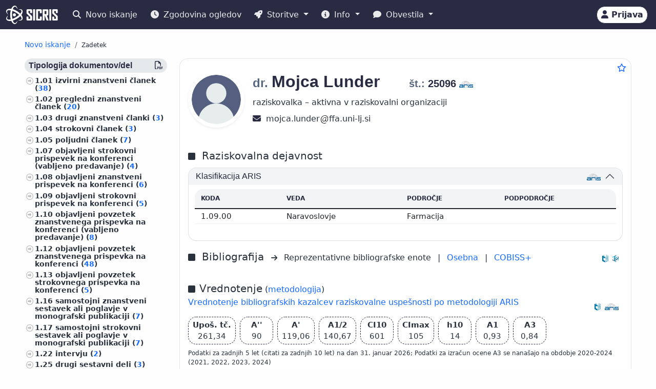

--- FILE ---
content_type: text/html;charset=UTF-8
request_url: https://cris.cobiss.net/ecris/si/sl/researcher/18785
body_size: 16678
content:




<!DOCTYPE html>
<html lang="sl" class="h-100 scroll-auto">
<head>
  <meta charset="UTF-8"/>
  <meta name="viewport" content="width=device-width, initial-scale=1, shrink-to-fit=no"/>

  <!-- redirect for browsers without JS -->
  
  <noscript>
    <meta http-equiv="refresh" content="0;url=/ecris/si/sl/unsupported" />
  </noscript>
  <script nomodule>location='/ecris/si/sl/unsupported'</script>

  <!-- theme / build info -->
  <meta name="theme-color" content="#282b42" />
  <meta name="apple-mobile-web-app-status-bar-style" content="#282b42" />
  <meta name="ecris" content="5.4-SNAPSHOT 30.01.2026 13:26" />

  <!-- absolute paths for static assets -->
  <base href="https://cris.cobiss.net/ecris/" />

  <!-- page title -->
  <title>
    
      
      
        SICRIS
      
    
  </title>

  

<!-- CSS files -->
<!-- Favicon -->
<link rel="shortcut icon" href="assets/img/favicon/favicon.ico" type="image/x-icon" />
<link rel="apple-touch-icon" href="assets/img/favicon/apple-touch-icon.png" />
<link rel="apple-touch-icon" sizes="57x57" href="assets/img/favicon/apple-touch-icon-57x57.png" />
<link rel="apple-touch-icon" sizes="72x72" href="assets/img/favicon/apple-touch-icon-72x72.png" />
<link rel="apple-touch-icon" sizes="76x76" href="assets/img/favicon/apple-touch-icon-76x76.png" />
<link rel="apple-touch-icon" sizes="114x114" href="assets/img/favicon/apple-touch-icon-114x114.png" />
<link rel="apple-touch-icon" sizes="120x120" href="assets/img/favicon/apple-touch-icon-120x120.png" />
<link rel="apple-touch-icon" sizes="144x144" href="assets/img/favicon/apple-touch-icon-144x144.png" />
<link rel="apple-touch-icon" sizes="152x152" href="assets/img/favicon/apple-touch-icon-152x152.png" />
<link rel="apple-touch-icon" sizes="180x180" href="assets/img/favicon/apple-touch-icon-180x180.png" />

<!-- Fontawesome -->
<link rel="stylesheet" href="assets/vendor/fontawesome-free-6.6.0-web/css/all.min.css" />

<!-- Bootstrap CSS -->
<link href="assets/vendor/bootstrap-5.1.3-dist/css/bootstrap.min.css" rel="stylesheet" />

<!-- Color CSS -->
<link type="text/css" href="assets/css/colorDefinitions.css" rel="stylesheet" />
<link type="text/css" href="assets/css/bootstrapOverrideIzum.css" rel="stylesheet" />
<link type="text/css" href="assets/css/cris.css" rel="stylesheet" />

<!-- Chartist -->
<link type="text/css" href="assets/vendor/chartist/chartist.css" rel="stylesheet" />
<link type="text/css" href="assets/vendor/chartist/legend-plugin.css" rel="stylesheet" />
<link type="text/css" href="assets/css/chartistOverRide.css" rel="stylesheet" />

<!-- Responsive Tables -->
<link type="text/css" href="assets/css/responsiveTables.css" rel="stylesheet" />

<!-- JS Global Variables -->
<script src="assets/js/global-variables.js" type="module"></script>

<!-- Bootstrap JS -->
<script src="assets/vendor/bootstrap-5.1.3-dist/js/bootstrap.bundle.min.js" defer="defer"></script>

<!-- Chartist JS -->
<script src="assets/vendor/chartist/chartist.js" defer="defer"></script>

<!-- HTMX -->
<script src="assets/vendor/htmx/htmx.js"
        integrity="sha384-QFjmbokDn2DjBjq+fM+8LUIVrAgqcNW2s0PjAxHETgRn9l4fvX31ZxDxvwQnyMOX"
        crossorigin="anonymous"></script>
  <script type="module"
          src="/ecris/assets/js/bundle-basic.js?5.3">
  </script>

  <!-- extra <head> markup comes from the page that includes this file -->
  
    
    
    
    
    
    
    
    
    
    
  
</head>

<body class="d-flex flex-column h-100">












<div class="d-none" id="globalVariables">
    <ul class="appData">
        <li class="system">si</li>
        <li class="language">sl</li>
        <li class="version">5.3</li>
        <li class="url">si/sl</li>
        <li class="publishDate">1.12.2025</li>
        <li class="startAction">details</li>
        <li class="startMode">researcher</li>
        <li class="classificationFormat">frascati</li>
        <li class="tenderUrl">https://cris.cobiss.net/tenders/</li>
        <li class="startQuery"></li>
        <li class="queryMaxLength">5628</li>
        <li class="searchTitle">SICRIS</li>

        
            <li class="count">
                <ul>
                    <li data-formated="50.556" class="researcher">50556</li>
                    <li data-formated="22.698" class="project">
                            22698
                    </li>
                    <li data-formated="9.712" class="projects">9712</li>
                    <li data-formated="1.766" class="programs">1766</li>
                    <li data-formated="1.008" class="organization">1008</li>
                    <li data-formated="1.537" class="group">1537</li>
                    <li data-formated="1.558" class="equipment">1558</li>
                </ul>
            </li>

            <ul class="translations">
                <li class="researcher">Raziskovalci</li>
                <li class="project">Projekti / Programi</li>
                <li class="organization">Organizacije</li>
                <li class="group">Skupine</li>
                <li class="equipment">Oprema</li>
                <li class="publication">Publikacije</li>
            </ul>

            <span class="urlTokenResponse"></span>
            <span class="serverTime">1769914585</span>
        
    </ul>
</div>

<template id="unexpectedError">
    <div class="alert alert-danger" role="alert">
        <i class="fas fa-exclamation-triangle" aria-hidden="true"></i>
        Pojavila se je nepričakovana napaka.
    </div>
</template>

<template id="tokenTimeoutError">
    <div class="alert alert-warning" role="alert">
        <i class="fas fa-clock" aria-hidden="true"></i>
        Vaša seja ni več veljavna. Če želite nadaljevati z delom v pooblaščenem načinu, se ponovno prijavite.
    </div>
</template>




<!-- Should I show the Sign-in buttons? -->


<header>
    <c-topmeni-init>
        <nav class="navbar navbar-expand-lg navbar-dark navbar-theme-primary fixed-top py-1 py-sm-2"
             aria-label="cris menu">

            <div class="container-fluid">

                <!-- ââââââââââââââââââââââ LOGO ââââââââââââââââââââââ -->
                <a class="navbar-brand" href="si/sl" aria-label="cris - Home">
                    <img src="assets/img/brand/si/cris-logo-inverse.svg"
                         style="height:36px" alt="cris logo">
                </a>

                <!-- environment label (only for SI deployments) -->
                
                    <span id="navbar-system"></span>
                
                

                <!-- ââââââââââââââââââââââ MAIN NAVBAR ââââââââââââââââââââââ -->
                <div class="collapse navbar-collapse" id="cris-menu">

                    <ul class="navbar-nav me-auto mb-2 mb-sm-0">

                        <!-- New search -->
                        <li class="nav-item">
                            <c-new-search-link>
                                <a class="nav-link" id="new-search" href="si/sl">
                                    <i class="fas fa-search me-1" aria-hidden="true"></i>
                                    Novo iskanje
                                </a>
                            </c-new-search-link>
                        </li>

                        <!-- History (opens an off-canvas) -->
                        <li class="nav-item">
                            <a class="nav-link" id="history">
                                <i class="fas fa-clock me-1" aria-hidden="true"></i>
                                <c-responsive-class>
                                    Zgodovina ogledov
                                </c-responsive-class>
                            </a>
                        </li>

                        <!-- â¼ SERVICES ------------------------------------------------- -->
                        <li class="nav-item dropdown">
                            <a class="nav-link dropdown-toggle" href="#"
                               id="sicris-menu-services-dropdown"
                               data-bs-toggle="dropdown" aria-expanded="false">
                                <i class="fas fa-rocket me-1" aria-hidden="true"></i>
                                Storitve
                            </a>

                            <ul class="dropdown-menu" aria-labelledby="sicris-menu-services-dropdown">

                                <!-- habilitation service (only in Slovene) -->
                                
                                    <li>
                                        <a class="dropdown-item" id="habilitation-service" href="#">
                                                Bibliografski kazalci uspešnosti za izvolitev v naziv
                                        </a>
                                    </li>
                                

                                <!-- researcher & organisation registrations -->
                                
                                

                                <!-- virtual-group evaluation & TOP lists (Slovene only) -->
                                
                                    <li>
                                        <a class="dropdown-item" id="virtual-group-service"
                                           href="https://bib.cobiss.net/biblioweb/eval/si/slv/evalvir/000"
                                           target="_blank" rel="noopener">
                                                Vrednotenje skupine izbranih raziskovalcev
                                        </a>
                                    </li>
                                    <li>
                                        <a class="dropdown-item" href="si/sl/top/researcher">
                                                Najuspešnejši raziskovalci
                                        </a>
                                    </li>
                                    <li>
                                        <a class="dropdown-item" href="si/sl/top/group">
                                                Najuspešnejše skupine
                                        </a>
                                    </li>
                                

                                <!-- Publications search (always visible) -->
                                <li>
                                    <a class="dropdown-item" href="si/sl/biblio">
                                        Publikacije
                                    </a>
                                </li>

                                <!-- ARIS TopWorks & doc-lists (Slovene only) -->
                                
                                    <li>
                                        <a class="dropdown-item"
                                           href="https://ws.cobiss.net/topworks-web/web-services/get-topworks-bibliography"
                                           target="_blank" rel="noopener">
                                                Objave v najuglednejših publikacijah
                                        </a>
                                    </li>
                                    <li>
                                        <a class="dropdown-item" href="si/sl/docs">
                                                Dokumenti, baze in seznami
                                        </a>
                                    </li>
                                
                            </ul>
                        </li>

                        <!-- â¼ INFO ----------------------------------------------------- -->
                        <li class="nav-item dropdown">
                            <a class="nav-link dropdown-toggle" href="#"
                               id="sicris-menu-info-dropdown" data-bs-toggle="dropdown"
                               aria-expanded="false">
                                <i class="fas fa-info-circle me-1" aria-hidden="true"></i>
                                Info
                            </a>

                            <ul class="dropdown-menu" aria-labelledby="sicris-menu-info-dropdown">
                                <li>
                                    <a class="dropdown-item" href="si/sl/intro">
                                        Predstavitev
                                    </a>
                                </li>

                                
                                    <li>
                                        <a class="dropdown-item" href="si/sl/forms">
                                                Obrazci
                                        </a>
                                    </li>
                                

                                
                                    <li>
                                        <a class="dropdown-item"
                                           href="http://www.arrs.si/sl/gradivo/sifranti/"
                                           target="_blank" rel="noopener">
                                                Šifranti
                                        </a>
                                    </li>
                                
                            </ul>
                        </li>

                        <!-- â¼ NOTIFICATIONS ------------------------------------------- -->
                        <li class="nav-item dropdown">
                            <a class="nav-link dropdown-toggle" href="#"
                               id="sicris-menu-news-dropdown"
                               data-bs-toggle="dropdown" aria-expanded="false">
                                <i class="fas fa-comment me-1" aria-hidden="true"></i>
                                Obvestila
                            </a>

                            <ul class="dropdown-menu" aria-labelledby="sicris-menu-news-dropdown">
                                <li>
                                    <a class="dropdown-item" href="si/sl/news">
                                        Novice in obvestila
                                    </a>
                                </li>

                                <!-- FAQ (selected languages only) -->
                                
                                    <li>
                                        <a class="dropdown-item" href="si/sl/faq">
                                                Pogosta vprašanja (FAQ)
                                        </a>
                                    </li>
                                

                                <!-- REST docs (all non-EN) -->
                                
                                    <li>
                                        <a class="dropdown-item" href="si/sl/rest">
                                                REST API
                                        </a>
                                    </li>
                                

                                <!-- evaluation-chat custom element -->
                                <li><evaluation-chat-news></evaluation-chat-news></li>
                            </ul>
                        </li>
                    </ul>
                </div><!-- /.navbar-collapse -->


                <!-- âââââââââââââââââââ SIGN-IN / AVATAR BLOCK âââââââââââââââââââ -->
                <div class="
                            sign-in-buttons d-flex flex-fill flex-lg-grow-0
                            justify-content-end me-1 order-lg-last">

                    <!-- â¼ avatar dropdown (hidden until user data arrives via JS) -->
                    <div id="signed-in-btn" class="dropdown d-none">
                        <a href="#"
                           class="text-decoration-none dropdown-toggle btn btn-secondary text-dark
                                  animate-up-2 ms-3 p-0 pe-2"
                           id="dropdownUser2" data-bs-toggle="dropdown"
                           title="user avatar" aria-expanded="false">
                            <img src="assets/img/user.svg" alt="user avatar"
                                 width="32" height="32"
                                 class="rounded-circle avatar-js">
                            <span class="d-none d-sm-inline-block d-lg-none d-xl-inline-block ms-1"></span>
                        </a>

                        <ul class="dropdown-menu right text-small shadow"
                            aria-labelledby="dropdownUser2">

                            <!-- profile visit / edit -->
                            <li>
                                <c-details-link>
                                    <a class="dropdown-item visit-js" href="javascript:void(0)">
                                        <i class="fas fa-user me-1" aria-hidden="true"></i>
                                        Oglej si moj profil
                                    </a>
                                </c-details-link>
                            </li>
                            <li>
                                <a class="dropdown-item edit-js" href="javascript:void(0)">
                                    <i class="fas fa-pencil-alt me-1" aria-hidden="true"></i>
                                    Uredi moj profil
                                </a>
                            </li>

                            <!-- organisation profile visit / edit -->
                            <li>
                                <c-details-link>
                                    <a class="dropdown-item visit-org-js" href="javascript:void(0)">
                                        <i class="fas fa-landmark me-1" aria-hidden="true"></i>
                                        Ogled organizacije
                                    </a>
                                </c-details-link>
                            </li>
                            <li>
                                <a class="dropdown-item edit-org-js" href="javascript:void(0)">
                                    <i class="fas fa-pencil-alt me-1" aria-hidden="true"></i>
                                    Urejanje organizacije
                                </a>
                            </li>

                            <!-- change password -->
                            <li>
                                <a class="dropdown-item pwd-change-js" href="javascript:void(0)">
                                    <i class="fas fa-lock me-1" aria-hidden="true"></i>
                                    Sprememba gesla
                                </a>
                            </li>

                            <!-- Library-request service (if enabled) -->
                            

                            <!-- add-new entity buttons (initially hidden; shown by JS) -->
                            <li><a class="dropdown-item d-none rsr-add-js"
                                   data-text="Ali ste prepričani, da želite ustvariti novega raziskovalca?"
                                   href="javascript:void(0)">
                                <i class="fas fa-plus" aria-hidden="true"></i>
                                <i class="fas fa-atom me-1" aria-hidden="true"></i>
                                Dodaj novega raziskovalca
                            </a></li>

                            <li><a class="dropdown-item d-none prj-add-js"
                                   data-text="Ali ste prepričani, da želite ustvariti nov projekt?"
                                   href="javascript:void(0)">
                                <i class="fas fa-plus" aria-hidden="true"></i>
                                <i class="fas fa-lightbulb me-1" aria-hidden="true"></i>
                                Dodaj novi projekt
                            </a></li>

                            <li><a class="dropdown-item d-none org-add-js"
                                   data-text="Ali ste prepričani, da želite ustvariti novo organizacijo?"
                                   href="javascript:void(0)">
                                <i class="fas fa-plus" aria-hidden="true"></i>
                                <i class="fas fa-landmark me-1" aria-hidden="true"></i>
                                Dodaj novo organizacijo
                            </a></li>

                            <li><a class="dropdown-item d-none grp-add-js"
                                   data-text="Ali ste prepričani, da želite ustvariti novo skupino?"
                                   href="javascript:void(0)">
                                <i class="fas fa-plus" aria-hidden="true"></i>
                                <i class="fas fa-users me-1" aria-hidden="true"></i>
                                Dodaj novo skupino
                            </a></li>

                            <!-- logout -->
                            <li>
                                <a class="dropdown-item logout-js" href="javascript:void(0)">
                                    <i class="fas fa-sign-out-alt me-1" aria-hidden="true"></i>
                                    Odjava
                                </a>
                            </li>
                        </ul>
                    </div><!-- /#signed-in-btn -->

                    <!-- Sign-in button (shown before login) -->
                    <a class="btn btn-secondary text-dark animate-up-2 ms-3 py-1 px-2 d-none"
                       id="sign-in-btn" href="javascript:void(0)">
                        <i class="fas fa-user" aria-hidden="true"></i>
                        <span class="d-none d-sm-inline-block">
                            Prijava
                        </span>
                    </a>
                </div><!-- /.sign-in-buttons -->


                <!-- mobile hamburger toggle -->
                <button class="navbar-toggler ms-1" type="button"
                        data-bs-toggle="collapse" data-bs-target="#cris-menu"
                        aria-controls="cris-menu" aria-expanded="false"
                        aria-label="Toggle navigation">
                    <span class="navbar-toggler-icon"></span>
                </button>

            </div><!-- /.container-fluid -->
        </nav>
    </c-topmeni-init>
</header>








    
       <c-toggle-view>
           <div id="search-div" class="container-fluid my-md-4 px-lg-4 px-xl-5 d-none">
               
               
           </div>

           <div id="details-div" class="container-fluid md-4 px-lg-4 px-xl-5 ">
               <c-details-init>
    <br/>
    <div class="pt-5 pb-1 row">
        <div class="col">
            <ul class="breadcrumb fw-bold my-1">

                <!-- ânew searchâ -->
                <li class="breadcrumb-item text-muted small">
                    <a id="backto-new-search" href="javascript:void(null)"
                       class="text-hover-primary">
                        Novo iskanje
                    </a>
                </li>

                <!-- âresultsâ (initially hidden) -->
                <li class="breadcrumb-item text-muted small d-none">
                    <c-back-to-results-init>
                        <a id="backto-results" href="javascript:void(null)"
                           class="text-hover-primary">
                            Rezultati
                            <small>
                                (<i id="results-type-icon" class="fas fa-atom"
                                    aria-hidden="true"></i>
                                <span id="backto-results-type"></span>)
                            </small>
                        </a>
                    </c-back-to-results-init>
                </li>

                <!-- âdetail resultsâ -->
                <li class="breadcrumb-item text-dark small">
                    <small>Zadetek</small>
                    <span id="data-from-results" class="d-none">
          <span id="curr-result-num" class="small"></span>
          od
          <span id="all-results-num" class="small"></span>
        </span>
                </li>

                <!-- next / prev buttons -->
                <li class="text-muted small ms-2 d-none next-prev-js">
                    <button class="nextPrevButtons ps-1 pe-2" id="details-prev"
                            aria-label="previous">
                        <i class="fas fa-caret-left fs-4"></i>
                    </button>
                    <button class="nextPrevButtons ps-1 pe-2" id="details-next"
                            aria-label="next">
                        <i class="fas fa-caret-right fs-4"></i>
                    </button>
                    <div id="details-slides-loader"
                         class="spinner-border text-secondary" role="status">
          <span class="visually-hidden">
              Nalaganje ...
          </span>
                    </div>
                </li>
            </ul>
        </div>
    </div>

    <!-- ===== LOADERS + DETAILS HOLDER ===== -->
    <div id="details-holder-loader" class="spinner-border text-secondary d-none" role="status">
        <span class="visually-hidden">
          Nalaganje ...
        </span>
    </div>

    <div id="details-holder" class="pt-2">
        
            
                
                
                
                
                
                    


<c-details-researcher-init id="18785">
    <div class="row">

        <!-- left sidebar -->
        <div class="col-12 col-lg-3 col-md-4">
            <c-sidebar-position-init shrink-on="1">

                <template class="title-js">
                    <i class="fas fa-book me-2" aria-hidden="true"></i>
                    Publikacije raziskovalca
                </template>

                <div class="side-bar-position collapse sticky-md-top">
                    <aside>
                         <div class="aside-async-js"></div>
                    </aside>
                </div>

            </c-sidebar-position-init>
        </div>

        <!-- main content -->
        <div class="col-12 col-lg-9 col-md-8 asMain">
           











<div class="card mb-5 w-100">
    <div style="position:absolute;top:0.5rem;right:0.5rem">
        <button class="btn btn-icon-only star star-js" aria-label="Dodaj med priljubljene">
            <i class="far fa-star" style="color:var(--link-color,#156BFF)" title="Dodaj med priljubljene"></i>
        </button>
    </div>

    <div class="card-body pt-4 pb-0">
        <!-- =================== BASIC INFO =================== -->
        <div class="d-flex flex-wrap mb-3">
            <div class="me-3">
                <img class="img-avatar position-relative rounded-circle shadow-sm d-inline-block flex-shrink-0"
                     src="https://cris.cobiss.net/ecris/si/sl/common/avatar/18785"
                     alt="dr. Mojca Lunder" width="110" />
            </div>

            <!-- begin::Podatki raziskovalca-->
            <div class="d-flex flex-column flex-grow-1">
                <h1 class="fs-2 me-1">
                    
                        
                        
                        
                            <span class="text-muted fs-4 title-js">
                                dr.
                            </span>
                            <span class="name-js">
                                Mojca
                            </span>
                            <span class="last-name-js">
                                Lunder
                            </span>
                        
                    

                    <span class="text-muted fs-4 title-js">
                        
                    </span>

                    <br class="d-sm-none" />

                    <span class="fw-bold fs-5 ms-sm-5" style="white-space:nowrap;">

                    <span class="text-muted">
                        št.:
                    </span>

                    <span class="mst-id-js">
                        25096
                    </span>

                    <img src="assets/img/source-ARIS.svg"
                         alt="vir: ARIS"
                         title="vir: ARIS"
                         class="data-source-13 me-2" />
                  </span>
                </h1>

                <!-- status & ORCID -->
                <div class="fs-6 mb-2 pe-2">
                    <div>raziskovalka – aktivna v raziskovalni organizaciji</div>
                    
                </div>

                <!-- begin::Kontaktni podatki-->
                <div>
                    

                    

                    
                        <span aria-label="mojca.lunder@ffa.uni-lj.si">
                            <i class="fas fa-envelope fs-6 text-dark" title="E-pošta" aria-hidden="true"></i>&nbsp;
                            mojca.lunder<img src="assets/img/email-sign-text.svg" style="height:1em;width:auto;padding-left:0.1em;padding-right:0.1em" alt="at sign" />ffa.uni-lj.si
                        </span>
                        <br/>
                    

                    
                </div>
                <!-- end::Kontaktni podatki-->

                <!-- begin::Znanje tujih jezikov-->
                <div>
                    <!-- ============= LANG SKILLS ============= -->
                    
                </div>
            </div>

            <!-- EDIT BUTTON -->
            <div class="align-self-start mt-1">
                <a class="btn btn-primary btn-sm d-none edit-profile-js"
                   href="https://cris.cobiss.net/ecris/si/sl/update/researcher/18785">
                    <i class="fas fa-pencil-alt me-1" aria-hidden="true"></i>
                    Uredi
                </a>
            </div>
        </div>

        <!-- ========== CLASSIFICATIONS ========== -->
        
            
            
                
                    




<!-- Section title -->

    <div class="d-flex pt-4 pb-2">
        <div class="flex-grow-1">
            <i class="fas fa-square me-2" aria-hidden="true"></i>
            <span class="fs-5 me-2">
                    Raziskovalna dejavnost
            </span>
        </div>
    </div>


<div class="row">
    <div class="col-12">
        <div class="accordion" id="accordionClassification">

            <!-- ARRS / Frascati -->
            
                <div class="accordion-item">
                    <h3 class="accordion-header" id="headingClassificationSra">
                        <button class="accordion-button"
                                type="button"
                                data-bs-toggle="collapse"
                                data-bs-target="#collapseClassificationSra"
                                aria-expanded="true"
                                aria-controls="collapseClassificationSra">

                            <div class="flex-grow-1" id="rsr-sra">
                                    Klasifikacija ARIS
                            </div>

                            <div class="align-self-end">
                                <img src="assets/img/source-ARIS.svg"
                                     alt="vir: ARIS"
                                     title="vir: ARIS"
                                     class="data-source-13 me-2" />
                            </div>
                        </button>
                    </h3>

                    <div id="collapseClassificationSra"
                         class="accordion-collapse collapse show"
                         aria-labelledby="headingClassificationSra"
                         data-bs-parent="#accordionClassification">

                        <div class="accordion-body fs-7">
                            <div class="pb-2 mb-0 rounded-top">
                                <table class="table card-table-620 w-100 lh-110 fs--1">
                                    <thead class="thead-light">
                                    <tr>
                                        <th scope="col">Koda</th>
                                        <th scope="col">Veda</th>
                                        <th scope="col">Področje</th>
                                        <th scope="col">Podpodročje</th>
                                    </tr>
                                    </thead>
                                    <tbody>
                                    
                                        <tr>
                                            <td data-label="Koda">
                                                    1.09.00&nbsp;
                                            </td>
                                            <td data-label="Veda">
                                                    Naravoslovje&nbsp;
                                            </td>
                                            <td data-label="Področje">
                                                    Farmacija&nbsp;
                                            </td>
                                            <td data-label="Podpodročje">
                                                    &nbsp;
                                            </td>
                                        </tr>
                                    
                                    </tbody>
                                </table>
                            </div>
                        </div>
                    </div>
                </div>
            
            <!-- /ARRS / Frascati -->

            <!-- CERIF -->
            
            <!-- /CERIF -->

        </div><!-- /.accordion -->
    </div>
</div>

                
            
        

        




        



<div class="d-flex pt-3 pb-2 align-middle">

    <div class="flex-grow-1">
        <i class="fas fa-square me-2" aria-hidden="true"></i>
        <span class="fs-5 me-2">
            Bibliografija
        </span>
        <i class="fs--2 fas fa-arrow-right me-2" aria-hidden="true"></i>

        <!-- representative bibliography link (if exists) -->
        
            
            
                Reprezentativne bibliografske enote<span class="me-2"></span>
            
        

        <span class="me-2">|</span>

        <!-- personal bibliography -->
        <a  class="me-2"
            href="https://bib.cobiss.net/biblioweb/biblio/si/slv/cris/25096"
            target="_blank" rel="noopener">
            Osebna
        </a>

        <span class="me-2">|</span>

        <!-- COBISS+ search -->
        <a  href="https://plus-legacy.cobiss.net/cobiss/si/sl/bib/search?db=cobib&amp;c=as=25096"
            target="_blank" rel="noopener">
            COBISS+
        </a>
    </div>

    <!-- data-source icons -->
    <div class="align-self-end">
        <img src="assets/img/source-COBISS.svg"
             class="data-source-15 me-2"
             alt="vir: COBISS"
             title="vir: COBISS">
    </div>

    
        <div class="align-self-end">
            <img src="assets/img/source-SICRIS.svg"
                 class="data-source-13 me-2"
                 alt="vir: SICRIS"
                 title="vir: SICRIS">
        </div>
    

</div>


        
            








<div class="d-flex pt-4 pb-2">
    <div class="flex-grow-1">
        <i class="fas fa-square me-2" aria-hidden="true"></i><span
            class="fs-5">Vrednotenje</span>
        (<a
            href="https://www.arrs.si/sl/akti/24/metod-vrednotenje-dela-okt24.asp"
            target="_blank" rel="noopener">metodologija</a>)

        <div class="col-xs-12 pb-2">
            <a
                href="https://bib.cobiss.net/biblioweb/eval/si/slv/evalrsr/25096"
                target="_blank" rel="noopener">Vrednotenje bibliografskih kazalcev raziskovalne uspešnosti po metodologiji ARIS</a>
        </div>

    </div>
    <div class="align-self-end">
        <img src="assets/img/source-COBISS.svg" alt="vir: COBISS"
            title="vir: COBISS" class="data-source-15 me-2" />
    </div>
    <div class="align-self-end">
        <img src="assets/img/source-ARIS.svg" alt="vir: ARIS"
            title="vir: ARIS" class="data-source-13 me-2" />
    </div>
</div>


    <div class="d-flex flex-wrap align-items-center fs-7 mb-2">
        <div
            class="border-dark border-dashed border-1 rounded fmw-65 py-1 px-2 mb-2 me-2 text-center text-center">
            <div class="fw-bold">Upoš. tč.</div>
            <div>261,34</div>
        </div>
        <div
            class="border-dark border-dashed border-1 rounded fmw-65 mb-2 py-1 px-2 me-2 text-center">
            <div class="fw-bold">A''</div>
            <div>90</div>
        </div>
        <div
            class="border-dark border-dashed border-1 rounded fmw-65 mb-2 py-1 px-2 me-2 text-center">
            <div class="fw-bold">A'</div>
            <div>119,06</div>
        </div>
        <div
            class="border-dark border-dashed border-1 rounded fmw-65 mb-2 py-1 px-2 me-2 text-center">
            <div class="fw-bold">A1/2</div>
            <div>140,67</div>
        </div>
        <div
            class="border-dark border-dashed border-1 rounded fmw-65 mb-2 py-1 px-2 me-2 text-center">
            <div class="fw-bold">CI10</div>
            <div>601</div>
        </div>
        <div
            class="border-dark border-dashed border-1 rounded fmw-65 mb-2 py-1 px-2 me-2 text-center">
            <div class="fw-bold">CImax</div>
            <div>105</div>
        </div>
        <div
            class="border-dark border-dashed border-1 rounded fmw-65 mb-2 py-1 px-2 me-2 text-center">
            <div class="fw-bold">h10</div>
            <div>14</div>
        </div>
        <div
            class="border-dark border-dashed border-1 rounded fmw-65 mb-2 py-1 px-2 me-2 text-center">
            <div class="fw-bold">A1</div>
            <div>0,93</div>
        </div>
        <div
            class="border-dark border-dashed border-1 rounded fmw-65 mb-2 py-1 px-2 text-center">
            <div class="fw-bold">A3</div>
            <div>0,84</div>
        </div>

        <div class="row mb-2">
            <div class="fs--4">Podatki za zadnjih 5 let (citati za zadnjih 10 let) na dan
                31. januar 2026;
                Podatki za izračun ocene A3 se nanašajo na obdobje
                2020-2024
                
                (2021, 2022, 2023, 2024)
                
                </div>
        </div>
    </div>



    <div class="row fs--2 mb-2">
        <div class="col-xs-12">

            Podatki za razpise ARIS (
                
                    <a href="https://cris.cobiss.net/tenders/rsr/20240521/bib214_25096.html"
                       target="_blank"
                       rel="noopener">
                        21.05.2024 – Ciljni raziskovalni programi,
                    </a>
                

                

                <c-archive-link> 
                


<div class="modal fade" tabindex="-1" aria-hidden="true">
    <div class="modal-dialog modal-dialog-scrollable">
        <div class="modal-content">
            <div class="modal-header">
                <h5 class="modal-title">Arhiv podatkov za izbrane razpise ARIS</h5>
                <button type="button" class="btn-close" data-bs-dismiss="modal"
                    aria-label="Close"></button>
            </div>
            <div class="modal-body"></div>
        </div>
    </div>
</div>
 
                <a href="si/sl/common/gui/archive/rsr/25096"
                    target="_blank"
                    rel="noopener">
                    arhiv
                </a>
                </c-archive-link>
            )
            <br />
        </div>
    </div>


            



    <div class="d-flex pt-4 pb-2">
        <div class="flex-grow-1">
            <i class="fas fa-square me-2" aria-hidden="true"></i>
            <span class="fs-5 me-2">
                    Bibliografski kazalci uspešnosti za izvolitev v naziv
            </span>
        </div>
        <div class="align-self-end">
            <img src="assets/img/source-COBISS.svg"
                 class="data-source-15 me-2"
                 alt="vir: COBISS"
                 title="vir: COBISS">
        </div>
    </div>

    <div class="pb-2 ps-sm-3 ps-xs-0 w-75 w-xs-100">
        <div class="input-group" id="rsr-bib-index">

            <select class="form-select"
                    name="university"
                    aria-label="Univerza">

                <option value="">
                        Izberi univerzo
                </option>

                <option value="https://bib.cobiss.net/biblioweb/habilitations/si/slv/unip/25096"
                        >
                        Univerza na Primorskem
                </option>

                <option value="https://bib.cobiss.net/biblioweb/habilitations/si/slv/unim/25096"
                        >
                        Univerza v Mariboru
                </option>

                <option value="https://bib.cobiss.net/biblioweb/habilitations/si/slv/unil/25096"
                        selected>
                        Univerza v Ljubljani
                </option>

                <option value="https://bib.cobiss.net/biblioweb/habilitations/si/slv/unin/25096"
                        >
                        Nova univerza
                </option>

                <option value="https://bib.cobiss.net/biblioweb/habilitations/si/slv/ijs/25096"
                        >
                        Mednarodna podiplomska šola Jožefa Stefana
                </option>

                <option value="https://bib.cobiss.net/biblioweb/habilitations/si/slv/fis/25096"
                        >
                        Fakulteta za informacijske študije v Novem mestu
                </option>

                <option value="https://bib.cobiss.net/biblioweb/habilitations/si/slv/fzab/25096"
                        >
                        Fakulteta za zdravstvo Angele Boškin
                </option>

                <option value="https://bib.cobiss.net/biblioweb/habilitations/si/slv/ung/25096"
                        >
                        Univerza v Novi Gorici
                </option>

            </select>

            <button type="submit" class="btn btn-primary" disabled>
                    Prikaži
            </button>

        </div>
    </div>


            


<!-- ===== Citations header ===== -->
<div class="d-flex pt-4 pb-2">
    <div class="flex-grow-1">
        <i class="fas fa-square me-2" aria-hidden="true"></i>
        <span class="fs-5 me-2" id="rsr-cit">
            Citiranost
        </span>
        <i class="fs--2 fas fa-arrow-right me-2" aria-hidden="true"></i>
        <a href="https://bib.cobiss.net/biblioweb/cit/si/slv/citrsr/25096"
           target="_blank" rel="noopener">
            Citiranost bibliografskih zapisov v COBIB.SI, ki so povezani z zapisi citatnih baz
        </a>
    </div>

    <div class="align-self-end">
        <img src="assets/img/source-Clarivate.svg"
             class="data-source-15 me-2"
             alt="vir: WoS"
             title="vir: WoS">
        <img src="assets/img/source-Scopus.svg"
             class="data-source-15 me-2"
             alt="vir: Scopus"
             title="vir: Scopus">
        <img src="assets/img/source-COBISS.svg"
             class="data-source-15 me-2"
             alt="vir: COBISS"
             title="vir: COBISS">
    </div>
</div>

<!-- ===== Citations table ===== -->


    <div class="pb-2 mb-0 rounded-top">
        <table class="table card-table-620 w-100 lh-110 fs--1 text-center"
               aria-labelledby="rsr-cit">
            <thead class="thead-light">
            <tr>
                <th scope="col">Baza</th>
                <th scope="col">Povezani zapisi</th>
                <th scope="col">Citati</th>
                <th scope="col">Čisti citati</th>
                <th scope="col">Povprečje čistih citatov</th>
            </tr>
            </thead>
            <tbody>
            <!-- WoS -->
            <tr>
                <td class="fw-bold"
                    data-label="Baza">WoS</td>
                <td data-label="Povezani zapisi">
                        55&nbsp;
                </td>
                <td data-label="Citati">
                        785&nbsp;
                </td>
                <td data-label="Čisti citati">
                        656&nbsp;
                </td>
                <td data-label="Povprečje čistih citatov">
                        11,93&nbsp;
                </td>
            </tr>

            <!-- Scopus -->
            <tr>
                <td class="fw-bold"
                    data-label="Baza">Scopus</td>
                <td data-label="Povezani zapisi">
                        57&nbsp;
                </td>
                <td data-label="Citati">
                        894&nbsp;
                </td>
                <td data-label="Čisti citati">
                        769&nbsp;
                </td>
                <td data-label="Povprečje čistih citatov">
                        13,49&nbsp;
                </td>
            </tr>
            </tbody>
        </table>
    </div>

    <!-- async container for extra graphs / charts -->
    <div class="citations-async-js"></div>


        

        





        

        
            



<!-- show block only if education list exists and user may view it -->


    <!-- title row -->
    <div class="d-flex pt-4 pb-2">
        <div class="flex-grow-1">
            <i class="fas fa-square me-2" aria-hidden="true"></i>
            <span class="fs-5 me-2" id="rsr-educ">
                    Izobrazba
            </span>
        </div>
        <div class="align-self-end">
            <img src="assets/img/source-ARIS.svg"
                 class="data-source-13 me-2"
                 alt="vir: ARIS"
                 title="vir: ARIS">
        </div>
    </div>

    <!-- table -->
    <div class="pb-2 mb-0 rounded-top">
        <table class="table card-table-855 w-100 lh-110 fs--1"
               aria-labelledby="rsr-educ">
            <thead class="thead-light">
            <tr>
                <th scope="col">Stopnja izobrazbe</th>
                <th scope="col">Strokovni naziv</th>
                <th scope="col">Študijska smer</th>
                <th scope="col">Fakulteta</th>
                <th scope="col">Leto</th>
            </tr>
            </thead>

            <tbody>
            
                <tr>
                    <!-- level -->
                    <td data-label="Stopnja izobrazbe">
                            Visoka šola&nbsp;
                    </td>

                    <!-- degree -->
                    <td data-label="Strokovni naziv">
                            Magistra farmacije&nbsp;
                    </td>

                    <!-- field -->
                    <td data-label="Študijska smer">
                            &nbsp;
                    </td>

                    <!-- institution -->
                    <td data-label="Fakulteta">
                        
                            <img src="assets/img/flags/country/SI.svg"
                                 style="height:16px;width:auto"
                                 alt="SI"
                                 title="Slovenija">
                        
                        Univerza v Ljubljani,&nbsp;Fakulteta za farmacijo
                    </td>

                    <!-- year -->
                    <td data-label="Leto">
                            2002&nbsp;
                    </td>
                </tr>
            
                <tr>
                    <!-- level -->
                    <td data-label="Stopnja izobrazbe">
                            Doktorat znanosti&nbsp;
                    </td>

                    <!-- degree -->
                    <td data-label="Strokovni naziv">
                            Doktorica znanosti&nbsp;
                    </td>

                    <!-- field -->
                    <td data-label="Študijska smer">
                            &nbsp;
                    </td>

                    <!-- institution -->
                    <td data-label="Fakulteta">
                        
                            <img src="assets/img/flags/country/SI.svg"
                                 style="height:16px;width:auto"
                                 alt="SI"
                                 title="Slovenija">
                        
                        Univerza v Ljubljani,&nbsp;Fakulteta za farmacijo
                    </td>

                    <!-- year -->
                    <td data-label="Leto">
                            2008&nbsp;
                    </td>
                </tr>
            
            </tbody>
        </table>
    </div>


        

        

<div class="d-flex pt-4 pb-2">
    <div class="flex-grow-1">

        <i class="fas fa-square me-2" aria-hidden="true"></i>

        <span class="fs-5 me-2">
      Doktorske disertacije in druga zaključna dela

            <!-- toggle button -->
      <a class="dissertations-btn-js fs--2" href="javascript:void(0)">
        Prikaži
        <i class="fas fa-table" aria-hidden="true"></i>
      </a>
    </span>

        <!-- hidden async container -->
        <div class="d-none dissertations-content-js">
            <div class="spinner-border text-secondary m-3" role="status"></div>
            Pridobivanje rezultatov je v teku
        </div>

    </div>

    <!-- data-source icon -->
    <div class="align-self-end">
        <img src="assets/img/source-COBISS.svg"
             class="data-source-15 me-2"
             alt="vir: COBISS"
             title="vir: COBISS">
    </div>
</div>


        
            






    <div class="d-flex pt-4 pb-2">
        <div class="flex-grow-1">
            <i class="fas fa-square me-2" aria-hidden="true"></i><span
                class="fs-5 me-2" id="rsr-employ">Zaposlitve</span>
        </div>
        <div class="align-self-end">
            <img src="assets/img/source-ARIS.svg"
                alt="vir: ARIS"
                title="vir: ARIS"
                class="data-source-13 me-2" />
        </div>
    </div>

<div class="pb-2 rounded-top">
    
        <table class="table card-table-1024 w-100 lh-110 fs--1"
            aria-labelledby="rsr-employ">
            <thead class="thead-light">
                <tr>
                    <th scope="col">Tip zaposlitve</th>
                    <th scope="col">Razisk. org.</th>
                    <th scope="col">Razisk. skup.</th>
                    
                        <th scope="col">Datum zaposlitve</th>
                        <th scope="col">Delovno mesto</th>
                        
                            <th scope="col">Vloga</th>
                        
                    
                    
                        <th scope="col">Naziv</th>
                    
                </tr>
            </thead>

            <tbody>
                
                    <tr>
                        <td data-label="Tip zaposlitve">Delovno razmerje po pogodbi o zaposlitvi
                            (120%, RD:20%)&nbsp;
                        </td>
                        <td data-label="Razisk. org."><c-details-link>
                            <a href="https://cris.cobiss.net/ecris/si/sl/organization/694">Univerza v Ljubljani, Fakulteta za farmacijo</a></c-details-link>&nbsp;</td>
                        <td data-label="Razisk. skup.">
                                                            
                                <c-details-link>
                                    <a href="https://cris.cobiss.net/ecris/si/sl/group/2033">Katedra za farmacevtsko kemijo</a></c-details-link>&nbsp;
                            
                            
                        </td>
                            
                            <td data-label="Datum zaposlitve">1.12.2003&nbsp;</td>
                            <td data-label="Delovno mesto">Visokošolska učiteljica &nbsp;</td>
                            
                                <td data-label="Vloga">Raziskovalec&nbsp;</td>
                            
                            
                        
                            <td data-label="Naziv">Redni profesor&nbsp;</td>
                        
                    </tr>
                
            </tbody>
        </table>
    
</div>

        

        

        


<!-- ============  ARRS / Projects â title bar  ============ -->

    <div class="d-flex pt-4 pb-2">
        <div class="flex-grow-1">
            <i class="fas fa-square me-2" aria-hidden="true"></i>

            
                
          <span class="fs-5 me-2" id="rsr-prj">
            Raziskovalni projekti ARIS
            <a class="fs--4" data-bs-toggle="modal" data-bs-target="#legenProjectModal">
              Legenda
              <i class="fa fa-info-circle" aria-hidden="true"></i>
            </a>
          </span>
                
                
            
        </div>

        <div class="align-self-end">
            <img class="data-source-13 me-2"
                 src="assets/img/source-ARIS.svg"
                 alt="vir: ARIS"
                 title="vir: ARIS">
        </div>
    </div>


<!-- ============  Projects table  ============ -->

    <div class="pb-2 mb-0 rounded-top">
        <table class="table card-table-1024 w-100 lh-110 fs--1"
               aria-labelledby="rsr-prj">
            <thead class="thead-light">
            <tr>
                <th scope="col" class="text-center">
                        št.
                </th>
                <th scope="col">
                        Evidenčna št.
                </th>
                <th scope="col">
                        Naziv
                </th>
                <th scope="col">
                        Obdobje
                </th>
                <th scope="col">
                        Vodja
                </th>
                <th scope="col" class="text-end">
            <span class="visually-hidden">
                    Štev. publikacij
            </span>
                    <i class="fas fa-book fs-6"
                       aria-hidden="true"
                       title="Štev. publikacij"></i>
                </th>
            </tr>
            </thead>

            <tbody>
                
                    <tr>
                        <!-- index -->
                        <td class="text-center"
                            data-label="#">
                                1.
                        </td>

                        <!-- code -->
                        <td data-label="Evidenčna št.">
                                J3-60060&nbsp;
                        </td>

                        <!-- title + link -->
                        <td data-label="Naziv">
                            <c-details-link>
                            <a href="https://cris.cobiss.net/ecris/si/sl/project/22629">
                                    Zunajcelični vezikli iz rekombinantnih Lactococcus lactis kot novi dostavni vektorji za proteine za zdravljenje vnetnih črevesnih bolezni in preprečevanje kolorektalnega raka
                            </a>
                            </c-details-link>&nbsp;
                        </td>

                        <!-- period -->
                        <td data-label="Obdobje">
                                1.1.2025
                            -
                                31.12.2027&nbsp;
                        </td>

                        <!-- head researcher -->
                        <td data-label="Vodja">
                            <c-details-link>
                            <a href="https://cris.cobiss.net/ecris/si/sl/researcher/47947">
                                    dr. Tina Vida Plavec
                            </a>
                            </c-details-link>&nbsp;
                        </td>

                        <!-- bibliography count -->
                        <td class="text-end"
                            data-label="Štev. publikacij">
                                1.280&nbsp;
                        </td>
                    </tr>
                
                    <tr>
                        <!-- index -->
                        <td class="text-center"
                            data-label="#">
                                2.
                        </td>

                        <!-- code -->
                        <td data-label="Evidenčna št.">
                                J3-50099&nbsp;
                        </td>

                        <!-- title + link -->
                        <td data-label="Naziv">
                            <c-details-link>
                            <a href="https://cris.cobiss.net/ecris/si/sl/project/20794">
                                    Nov terapevtski pristop za zdravljenje alergijskih bolezni, ki temelji na inhibiciji interakcije med epitopi in paratopi
                            </a>
                            </c-details-link>&nbsp;
                        </td>

                        <!-- period -->
                        <td data-label="Obdobje">
                                1.10.2023
                            -
                                30.9.2026&nbsp;
                        </td>

                        <!-- head researcher -->
                        <td data-label="Vodja">
                            <c-details-link>
                            <a href="https://cris.cobiss.net/ecris/si/sl/researcher/15901">
                                    dr. Peter Korošec
                            </a>
                            </c-details-link>&nbsp;
                        </td>

                        <!-- bibliography count -->
                        <td class="text-end"
                            data-label="Štev. publikacij">
                                1.821&nbsp;
                        </td>
                    </tr>
                
                    <tr>
                        <!-- index -->
                        <td class="text-center"
                            data-label="#">
                                3.
                        </td>

                        <!-- code -->
                        <td data-label="Evidenčna št.">
                                J4-3096&nbsp;
                        </td>

                        <!-- title + link -->
                        <td data-label="Naziv">
                            <c-details-link>
                            <a href="https://cris.cobiss.net/ecris/si/sl/project/18748">
                                    Rekombinantni probiotiki kot bio-alternativni protimikrobni pristop proti bakteriji Clostridioides difficile
                            </a>
                            </c-details-link>&nbsp;
                        </td>

                        <!-- period -->
                        <td data-label="Obdobje">
                                1.10.2021
                            -
                                30.9.2024&nbsp;
                        </td>

                        <!-- head researcher -->
                        <td data-label="Vodja">
                            <c-details-link>
                            <a href="https://cris.cobiss.net/ecris/si/sl/researcher/6222">
                                    dr. Borut Štrukelj
                            </a>
                            </c-details-link>&nbsp;
                        </td>

                        <!-- bibliography count -->
                        <td class="text-end"
                            data-label="Štev. publikacij">
                                3.479&nbsp;
                        </td>
                    </tr>
                
                    <tr>
                        <!-- index -->
                        <td class="text-center"
                            data-label="#">
                                4.
                        </td>

                        <!-- code -->
                        <td data-label="Evidenčna št.">
                                V4-2038&nbsp;
                        </td>

                        <!-- title + link -->
                        <td data-label="Naziv">
                            <c-details-link>
                            <a href="https://cris.cobiss.net/ecris/si/sl/project/18436">
                                    DNK cepiva in peptidni inhibitorji proti SARS-CoV-2
                            </a>
                            </c-details-link>&nbsp;
                        </td>

                        <!-- period -->
                        <td data-label="Obdobje">
                                1.10.2020
                            -
                                30.9.2022&nbsp;
                        </td>

                        <!-- head researcher -->
                        <td data-label="Vodja">
                            <c-details-link>
                            <a href="https://cris.cobiss.net/ecris/si/sl/researcher/5855">
                                    dr. Roman Jerala
                            </a>
                            </c-details-link>&nbsp;
                        </td>

                        <!-- bibliography count -->
                        <td class="text-end"
                            data-label="Štev. publikacij">
                                8.908&nbsp;
                        </td>
                    </tr>
                
                    <tr>
                        <!-- index -->
                        <td class="text-center"
                            data-label="#">
                                5.
                        </td>

                        <!-- code -->
                        <td data-label="Evidenčna št.">
                                J4-1767&nbsp;
                        </td>

                        <!-- title + link -->
                        <td data-label="Naziv">
                            <c-details-link>
                            <a href="https://cris.cobiss.net/ecris/si/sl/project/17839">
                                    Selektivna ekstrakcija molekul z visoko vrednostjo za sektor specialnih kemikalij iz ostankov
predelave lesa
                            </a>
                            </c-details-link>&nbsp;
                        </td>

                        <!-- period -->
                        <td data-label="Obdobje">
                                1.7.2019
                            -
                                30.6.2022&nbsp;
                        </td>

                        <!-- head researcher -->
                        <td data-label="Vodja">
                            <c-details-link>
                            <a href="https://cris.cobiss.net/ecris/si/sl/researcher/33988">
                                    dr. Andreja Kutnar
                            </a>
                            </c-details-link>&nbsp;
                        </td>

                        <!-- bibliography count -->
                        <td class="text-end"
                            data-label="Štev. publikacij">
                                4.504&nbsp;
                        </td>
                    </tr>
                
                    <tr>
                        <!-- index -->
                        <td class="text-center"
                            data-label="#">
                                6.
                        </td>

                        <!-- code -->
                        <td data-label="Evidenčna št.">
                                J3-5502&nbsp;
                        </td>

                        <!-- title + link -->
                        <td data-label="Naziv">
                            <c-details-link>
                            <a href="https://cris.cobiss.net/ecris/si/sl/project/8651">
                                    Napake v regulaciji izražanja TDP-43 pri amiotrofični lateralni sklerozi in frontotemporlani lobarni degeneraciji
                            </a>
                            </c-details-link>&nbsp;
                        </td>

                        <!-- period -->
                        <td data-label="Obdobje">
                                1.8.2013
                            -
                                31.7.2016&nbsp;
                        </td>

                        <!-- head researcher -->
                        <td data-label="Vodja">
                            <c-details-link>
                            <a href="https://cris.cobiss.net/ecris/si/sl/researcher/9058">
                                    dr. Boris Rogelj
                            </a>
                            </c-details-link>&nbsp;
                        </td>

                        <!-- bibliography count -->
                        <td class="text-end"
                            data-label="Štev. publikacij">
                                5.710&nbsp;
                        </td>
                    </tr>
                
                    <tr>
                        <!-- index -->
                        <td class="text-center"
                            data-label="#">
                                7.
                        </td>

                        <!-- code -->
                        <td data-label="Evidenčna št.">
                                J3-4026&nbsp;
                        </td>

                        <!-- title + link -->
                        <td data-label="Naziv">
                            <c-details-link>
                            <a href="https://cris.cobiss.net/ecris/si/sl/project/6947">
                                    Transport in RNA vezava proteinov TDP-43 in FUS - implikacije za ALS/FTLD spekter nevrodegenerativnih bolezni
                            </a>
                            </c-details-link>&nbsp;
                        </td>

                        <!-- period -->
                        <td data-label="Obdobje">
                                1.7.2011
                            -
                                30.6.2014&nbsp;
                        </td>

                        <!-- head researcher -->
                        <td data-label="Vodja">
                            <c-details-link>
                            <a href="https://cris.cobiss.net/ecris/si/sl/researcher/9058">
                                    dr. Boris Rogelj
                            </a>
                            </c-details-link>&nbsp;
                        </td>

                        <!-- bibliography count -->
                        <td class="text-end"
                            data-label="Štev. publikacij">
                                5.079&nbsp;
                        </td>
                    </tr>
                
                    <tr>
                        <!-- index -->
                        <td class="text-center"
                            data-label="#">
                                8.
                        </td>

                        <!-- code -->
                        <td data-label="Evidenčna št.">
                                J3-0488&nbsp;
                        </td>

                        <!-- title + link -->
                        <td data-label="Naziv">
                            <c-details-link>
                            <a href="https://cris.cobiss.net/ecris/si/sl/project/5707">
                                    FUNKCIONALNA ANALIZA NEKODIRAJOČIH RNA PRI PARKINSONOVI BOLEZNI
                            </a>
                            </c-details-link>&nbsp;
                        </td>

                        <!-- period -->
                        <td data-label="Obdobje">
                                1.2.2008
                            -
                                31.1.2011&nbsp;
                        </td>

                        <!-- head researcher -->
                        <td data-label="Vodja">
                            <c-details-link>
                            <a href="https://cris.cobiss.net/ecris/si/sl/researcher/9058">
                                    dr. Boris Rogelj
                            </a>
                            </c-details-link>&nbsp;
                        </td>

                        <!-- bibliography count -->
                        <td class="text-end"
                            data-label="Štev. publikacij">
                                2.513&nbsp;
                        </td>
                    </tr>
                
                    <tr>
                        <!-- index -->
                        <td class="text-center"
                            data-label="#">
                                9.
                        </td>

                        <!-- code -->
                        <td data-label="Evidenčna št.">
                                L3-0129&nbsp;
                        </td>

                        <!-- title + link -->
                        <td data-label="Naziv">
                            <c-details-link>
                            <a href="https://cris.cobiss.net/ecris/si/sl/project/5778">
                                    IZVENCELIČNE NUKLEINSKE KISLINE V DIAGNOSTIKI KORONARNE ATEROSKLEROZE
                            </a>
                            </c-details-link>&nbsp;
                        </td>

                        <!-- period -->
                        <td data-label="Obdobje">
                                1.2.2008
                            -
                                31.1.2011&nbsp;
                        </td>

                        <!-- head researcher -->
                        <td data-label="Vodja">
                            <c-details-link>
                            <a href="https://cris.cobiss.net/ecris/si/sl/researcher/17479">
                                    dr. Darko Černe
                            </a>
                            </c-details-link>&nbsp;
                        </td>

                        <!-- bibliography count -->
                        <td class="text-end"
                            data-label="Štev. publikacij">
                                2.142&nbsp;
                        </td>
                    </tr>
                
                    <tr>
                        <!-- index -->
                        <td class="text-center"
                            data-label="#">
                                10.
                        </td>

                        <!-- code -->
                        <td data-label="Evidenčna št.">
                                L4-1046&nbsp;
                        </td>

                        <!-- title + link -->
                        <td data-label="Naziv">
                            <c-details-link>
                            <a href="https://cris.cobiss.net/ecris/si/sl/project/5865">
                                    Nove zdravilne učinkovine biotehnološkega izvora z uporabo bakteriofagnega prikaza
                            </a>
                            </c-details-link>&nbsp;
                        </td>

                        <!-- period -->
                        <td data-label="Obdobje">
                                1.2.2008
                            -
                                31.1.2011&nbsp;
                        </td>

                        <!-- head researcher -->
                        <td data-label="Vodja">
                            <c-details-link>
                            <a href="https://cris.cobiss.net/ecris/si/sl/researcher/6222">
                                    dr. Borut Štrukelj
                            </a>
                            </c-details-link>&nbsp;
                        </td>

                        <!-- bibliography count -->
                        <td class="text-end"
                            data-label="Štev. publikacij">
                                4.406&nbsp;
                        </td>
                    </tr>
                
            </tbody>
        </table>
    </div>


        


<!-- =================  ARRS PROGRAMS â header  ================= -->

    <div class="d-flex pt-4 pb-2">
        <div class="flex-grow-1">
            <i class="fas fa-square me-2" aria-hidden="true"></i>
            <span class="fs-5 me-2" id="rsr-prg">
        Raziskovalni in infrastrukturni programi ARIS
        <a class="fs--4" data-bs-toggle="modal" data-bs-target="#legendProgramModal">
          Legenda
          <i class="fa fa-info-circle" aria-hidden="true"></i>
        </a>
      </span>
        </div>

        <div class="align-self-end">
            <img class="data-source-13 me-2"
                 src="assets/img/source-ARIS.svg"
                 alt="vir: ARIS"
                 title="vir: ARIS">
        </div>
    </div>


<!-- =================  ARRS PROGRAMS â table  ================= -->

    <div class="pb-2 mb-0 rounded-top">
        <table class="table card-table-1024 w-100 lh-110 fs--1"
               aria-labelledby="rsr-prg">
            <thead class="thead-light">
            <tr>
                <th scope="col" class="text-center">
                        št.
                </th>
                <th scope="col">
                        Evidenčna št.
                </th>
                <th scope="col">
                        Naziv
                </th>
                <th scope="col">
                        Obdobje
                </th>
                <th scope="col">
                        Vodja
                </th>
                <th scope="col" class="text-end">
            <span class="visually-hidden">
                    Štev. publikacij
            </span>
                    <i class="fas fa-book fs-6"
                       aria-hidden="true"
                       title="Štev. publikacij"></i>
                </th>
            </tr>
            </thead>

            <tbody>
            
                <tr>
                    <!-- index -->
                    <td class="text-center" data-label="#">
                            1.
                    </td>

                    <!-- code -->
                    <td data-label="Evidenčna št.">
                            P1-0420&nbsp;
                    </td>

                    <!-- title -->
                    <td data-label="Naziv">
                        <c-details-link>
                        <a href="https://cris.cobiss.net/ecris/si/sl/project/18927">
                                Napredna imunološka zdravila in celični pristopi v farmaciji
                        </a>
                        </c-details-link>&nbsp;
                    </td>

                    <!-- period -->
                    <td data-label="Obdobje">
                            1.1.2022
                        -
                            31.12.2027
                    </td>

                    <!-- head researcher -->
                    <td data-label="Vodja">
                        <c-details-link>
                        <a href="https://cris.cobiss.net/ecris/si/sl/researcher/20066">
                                dr. Žiga Jakopin
                        </a>
                        </c-details-link>&nbsp;
                    </td>

                    <!-- biblio count -->
                    <td class="text-end"
                        data-label="Štev. publikacij">
                            1.480&nbsp;
                    </td>
                </tr>
            
                <tr>
                    <!-- index -->
                    <td class="text-center" data-label="#">
                            2.
                    </td>

                    <!-- code -->
                    <td data-label="Evidenčna št.">
                            P4-0127&nbsp;
                    </td>

                    <!-- title -->
                    <td data-label="Naziv">
                        <c-details-link>
                        <a href="https://cris.cobiss.net/ecris/si/sl/project/17661">
                                Farmacevtska biotehnologija: znanost za zdravje
                        </a>
                        </c-details-link>&nbsp;
                    </td>

                    <!-- period -->
                    <td data-label="Obdobje">
                            1.1.2019
                        -
                            31.12.2027
                    </td>

                    <!-- head researcher -->
                    <td data-label="Vodja">
                        <c-details-link>
                        <a href="https://cris.cobiss.net/ecris/si/sl/researcher/34808">
                                dr. Anja Pišlar
                        </a>
                        </c-details-link>&nbsp;
                    </td>

                    <!-- biblio count -->
                    <td class="text-end"
                        data-label="Štev. publikacij">
                            5.864&nbsp;
                    </td>
                </tr>
            
                <tr>
                    <!-- index -->
                    <td class="text-center" data-label="#">
                            3.
                    </td>

                    <!-- code -->
                    <td data-label="Evidenčna št.">
                            P4-0127&nbsp;
                    </td>

                    <!-- title -->
                    <td data-label="Naziv">
                        <c-details-link>
                        <a href="https://cris.cobiss.net/ecris/si/sl/project/9746">
                                Farmacevtska biotehnologija: znanost za zdravje
                        </a>
                        </c-details-link>&nbsp;
                    </td>

                    <!-- period -->
                    <td data-label="Obdobje">
                            1.1.2015
                        -
                            31.12.2018
                    </td>

                    <!-- head researcher -->
                    <td data-label="Vodja">
                        <c-details-link>
                        <a href="https://cris.cobiss.net/ecris/si/sl/researcher/5204">
                                dr. Janko Kos
                        </a>
                        </c-details-link>&nbsp;
                    </td>

                    <!-- biblio count -->
                    <td class="text-end"
                        data-label="Štev. publikacij">
                            5.517&nbsp;
                    </td>
                </tr>
            
                <tr>
                    <!-- index -->
                    <td class="text-center" data-label="#">
                            4.
                    </td>

                    <!-- code -->
                    <td data-label="Evidenčna št.">
                            P4-0127&nbsp;
                    </td>

                    <!-- title -->
                    <td data-label="Naziv">
                        <c-details-link>
                        <a href="https://cris.cobiss.net/ecris/si/sl/project/6259">
                                Farmacevtska biotehnologija: znanje za zdravje
                        </a>
                        </c-details-link>&nbsp;
                    </td>

                    <!-- period -->
                    <td data-label="Obdobje">
                            1.1.2009
                        -
                            31.12.2014
                    </td>

                    <!-- head researcher -->
                    <td data-label="Vodja">
                        <c-details-link>
                        <a href="https://cris.cobiss.net/ecris/si/sl/researcher/5204">
                                dr. Janko Kos
                        </a>
                        </c-details-link>&nbsp;
                    </td>

                    <!-- biblio count -->
                    <td class="text-end"
                        data-label="Štev. publikacij">
                            6.043&nbsp;
                    </td>
                </tr>
            
                <tr>
                    <!-- index -->
                    <td class="text-center" data-label="#">
                            5.
                    </td>

                    <!-- code -->
                    <td data-label="Evidenčna št.">
                            P4-0127&nbsp;
                    </td>

                    <!-- title -->
                    <td data-label="Naziv">
                        <c-details-link>
                        <a href="https://cris.cobiss.net/ecris/si/sl/project/3719">
                                Farmacevtska biotehnologija: človek in okolje
                        </a>
                        </c-details-link>&nbsp;
                    </td>

                    <!-- period -->
                    <td data-label="Obdobje">
                            1.1.2004
                        -
                            31.12.2008
                    </td>

                    <!-- head researcher -->
                    <td data-label="Vodja">
                        <c-details-link>
                        <a href="https://cris.cobiss.net/ecris/si/sl/researcher/5204">
                                dr. Janko Kos
                        </a>
                        </c-details-link>&nbsp;
                    </td>

                    <!-- biblio count -->
                    <td class="text-end"
                        data-label="Štev. publikacij">
                            5.802&nbsp;
                    </td>
                </tr>
            
            </tbody>
        </table>
    </div>


        

<!-- ===========  EU / International projects â header  =========== -->


<!-- ===========  EU / International projects â table  =========== -->


        




        

    </div>
</div>

        </div>

    </div>
</c-details-researcher-init>

                
            
        
    </div>
</c-details-init>

           </div>
       </c-toggle-view>
    

     

     

     

     

    

    

    

    

    

    

 





<c-signin-modal-init>
  <div class="modal fade" tabindex="-1" aria-modal="true" role="dialog"
       aria-labelledby="signInModalTitle" aria-hidden="true">
    <div class="modal-dialog">
      <div class="modal-content">
        <div class="modal-header">
          <h3 class="mb-0" id="signInModalTitle">Prijava z geslom </h3>
          <button type="button" class="btn-close" data-bs-dismiss="modal"
                  aria-label="Close"></button>
        </div>
        <div class="modal-body">
          <form action="#" class="mt-4">
            <div class="form-group mb-4">
              <label id="labelUsername">E-naslov ali evidenčna številka raziskovalca</label>
              <div class="input-group">
                <span class="input-group-text" id="basic-addon1">
                  <span class="fas fa-user"></span>
                </span>
                <input type="text" class="form-control" id="username"
                       aria-labelledby="labelUsername" autofocus required />
              </div>
            </div>
            <div class="form-group mb-4">
              <label for="password" id="labelPassword">Geslo</label>
              <div class="input-group">
                <span class="input-group-text" id="basic-addon2">
                  <span class="fas fa-unlock-alt"></span>
                </span>
                <input type="password" class="form-control" id="password"
                       minlength="4" aria-labelledby="labelPassword" required />
              </div>
              
            </div>
            <div class="d-grid">
              <button type="submit" class="btn btn-primary">
                Prijava
              </button>
            </div>
          </form>
        </div>
              <div class="modal-footer d-block">
		<span class="fw-normal">
          Se želite prijaviti prek elektronske pošte?
          <a href="javascript:void(null)" class="fw-bold link-to-email-only">Prijava z e-naslovom</a>.
        </span>
      </div>
      </div>
    </div>
  </div>
</c-signin-modal-init>


<c-set-pw-modal-init>
  <div class="modal fade" tabindex="-1" role="dialog" aria-modal="true"
       aria-labelledby="setPasswordModalTitle" aria-hidden="true">
    <div class="modal-dialog">
      <div class="modal-content">
        <div class="modal-header">
          <h3 class="mb-0" id="setPasswordModalTitle">Nastavitev gesla</h3>
          <button type="button" class="btn-close" data-bs-dismiss="modal"
                  aria-label="Close"></button>
        </div>
        <div class="modal-body">
          <form>
            <div class="form-group mb-3">
              <label for="password-1" id="lab-password-1">Geslo</label>
              <div class="input-group">
                <span class="input-group-text"><span class="fas fa-lock"></span></span>
                <input type="password" minlength="8" class="form-control"
                       id="password-1" aria-labelledby="lab-password-1"
                       autofocus="autofocus" required="required" />
              </div>
              <div class="form-text">Geslo mora vsebovati vsaj 8 znakov</div>
            </div>

            <div class="form-group mb-3">
              <label for="password-2" id="lab-password-2">Potrdi geslo</label>
              <div class="input-group">
                <span class="input-group-text"><span class="fas fa-lock"></span></span>
                <input type="password" minlength="8" class="form-control"
                       id="password-2" aria-labelledby="lab-password-2"
                       required="required" />
              </div>
              <div id="fb-password-2" class="form-text text-danger d-none">Gesli se ne ujemata</div>
            </div>

            <div class="d-grid mb-3">
              <button type="submit" class="btn btn-primary">
                Pošlji zahtevo
                <div class="spinner-border spinner-border-sm text-secondary d-none"
                     role="status">
                  <span class="visually-hidden">V teku</span>
                </div>
              </button>
            </div>
          </form>
        </div>
      </div>
    </div>
  </div>
</c-set-pw-modal-init>


<c-rsr-registration-init>
  <div class="modal fade" tabindex="-1" aria-modal="true" role="dialog"
       aria-labelledby="rsrRegistrationModalTitle" aria-hidden="true">
    <div class="modal-dialog">
      <div class="modal-content">
        <div class="modal-header">
          <h3 class="mb-0" id="rsrRegistrationModalTitle">
            
              Registracija raziskovalca / tehničnega sodelavca / zasebnega raziskovalca
            
            
          </h3>
          <button type="button" class="btn-close" data-bs-dismiss="modal" aria-label="Close"></button>
        </div>
        <div class="modal-body pb-1">
          <form class="mt-0">
            <div class="form-group pb-4">
              <label for="rsr-reg-fname" id="rsr-reg-fname-label">Ime</label>
              <div class="input-group">
                <span class="input-group-text"><span class="fas fa-hashtag"></span></span>
                <input type="text" class="form-control" id="rsr-reg-fname"
                       aria-labelledby="rsr-reg-fname-label" autofocus="autofocus" required="required" />
              </div>
            </div>
            <div class="form-group pb-4">
              <label for="rsr-reg-lname" id="rsr-reg-lname-label">Priimek</label>
              <div class="input-group">
                <span class="input-group-text"><span class="fas fa-hashtag"></span></span>
                <input type="text" class="form-control" id="rsr-reg-lname"
                       aria-labelledby="rsr-reg-lname-label" autofocus="autofocus" required="required" />
              </div>
            </div>
            <div class="form-group">
              <div class="form-group mb-4">
                <label for="rsr-reg-email" id="rsr-reg-email-label">E-naslov</label>
                <div class="input-group">
                  <span class="input-group-text"><span class="fas fa-envelope"></span></span>
                  <input type="email" class="form-control" id="rsr-reg-email"
                         aria-labelledby="rsr-reg-email-label" required="required" />
                </div>
              </div>
            </div>
          
            <div class="form-group">
              <div class="form-group mb-4">
                <label for="rsr-reg-regnum" id="rsr-reg-regnum-label">Matična številka</label>
                <div class="input-group">
                  <span class="input-group-text"><span class="fas fa-hashtag"></span></span>
                  <input type="number" class="form-control" id="rsr-reg-regnum"
                         aria-labelledby="rsr-reg-regnum-label" required="required" />
                </div>
              </div>
            </div>
          
            <div class="d-grid">
              <button type="submit" class="btn btn-primary">
                <div class="spinner-border spinner-border-sm text-secondary d-none" role="status">
                  <span class="visually-hidden">V teku</span>
                </div>
                Pošlji povezavo
              </button>
            </div>
          </form>
          <p class="my-1">
            <small><span class="fas fa-info-circle"></span>
              Na vaš elektronski naslov bo poslana povezava, preko katere se prijavite v aplikacijo.
            </small>
          </p>
        </div>
        <div class="modal-footer"></div>
      </div>
    </div>
  </div>
</c-rsr-registration-init>



<c-org-registration-init>
  <div class="modal fade" tabindex="-1" role="dialog" aria-modal="true"
       aria-labelledby="orgRegistrationModalTitle" aria-hidden="true">
    <div class="modal-dialog">
      <div class="modal-content">
        <div class="modal-header">
          <h3 class="mb-0" id="orgRegistrationModalTitle">
            Registracija organizacije
          </h3>
          <button type="button" class="btn-close" data-bs-dismiss="modal"
                  aria-label="Close"></button>
        </div>
        <div class="modal-body pb-1">
          <form class="mt-4">
            <div class="form-group pb-4">
              <label for="org-reg-name" id="org-reg-name-label">Naziv organizacije</label>
              <div class="input-group">
                <span class="input-group-text"><span class="fas fa-hashtag"></span></span>
                <input type="text" class="form-control" id="org-reg-name"
                       aria-labelledby="org-reg-name-label" autofocus="autofocus" required="required" />
              </div>
            </div>

            <div class="form-group pb-4">
              <label for="org-reg-name-eng" id="org-reg-name-eng-label">Naziv v angleškem jeziku</label>
              <div class="input-group">
                <span class="input-group-text"><span class="fas fa-hashtag"></span></span>
                <input type="text" class="form-control" id="org-reg-name-eng"
                       aria-labelledby="org-reg-name-eng-label" autofocus="autofocus" required="required" />
              </div>
            </div>

            <hr/>
            <div class="mb-3">
              <h5>Kontaktna oseba</h5>
              <small>(Če vnesete podatek evidenčna številka, preostalih podatkov ni treba vnašati.)</small>
            </div>

            <div class="form-group pb-4">
              <label for="orgReg-con-rsrmstid" id="orgReg-con-rsrmstid-label">Evidenčna številka raziskovalca (če obstaja)</label>
              <div class="input-group">
                <span class="input-group-text"><span class="fas fa-hashtag"></span></span>
                <input type="text" class="form-control" id="orgReg-con-rsrmstid"
                       aria-labelledby="orgReg-con-rsrmstid-label" autofocus="autofocus" />
              </div>
            </div>

            <div class="form-group pb-4">
              <label for="orgReg-con-firstName" id="orgReg-con-firstName-label">Ime</label>
              <div class="input-group">
                <span class="input-group-text"><span class="fas fa-hashtag"></span></span>
                <input type="text" class="form-control" id="orgReg-con-firstName"
                       aria-labelledby="orgReg-con-firstName-label" autofocus="autofocus" />
              </div>
            </div>

            <div class="form-group pb-4">
              <label for="orgReg-con-lastName" id="orgReg-con-lastName-label">Priimek</label>
              <div class="input-group">
                <span class="input-group-text"><span class="fas fa-hashtag"></span></span>
                <input type="text" class="form-control" id="orgReg-con-lastName"
                       aria-labelledby="orgReg-con-lastName-label" autofocus="autofocus" />
              </div>
            </div>

            <div class="form-group">
              <div class="form-group mb-4">
                <label for="orgReg-con-email" id="orgReg-con-email-label">E-naslov</label>
                <div class="input-group">
                  <span class="input-group-text"><span class="fas fa-envelope"></span></span>
                  <input type="email" class="form-control" id="orgReg-con-email"
                         aria-labelledby="orgReg-con-email-label" />
                </div>
              </div>
            </div>

            <div class="d-grid">
              <button type="submit" class="btn btn-primary">
                <div class="spinner-border spinner-border-sm text-secondary d-none" role="status">
                  <span class="visually-hidden">V teku</span>
                </div>
                Pošlji povezavo
              </button>
            </div>
          </form>

          <p class="my-1">
            <small><span class="fas fa-info-circle"></span>
              Na vaš elektronski naslov bo poslana povezava, preko katere se prijavite v aplikacijo.
            </small>
          </p>
        </div>
        <div class="modal-footer"></div>
      </div>
    </div>
  </div>
</c-org-registration-init>


<c-email-only-signin-modal-init>
  <div class="modal fade" tabindex="-1" aria-modal="true" role="dialog"
       aria-labelledby="emailSignInTitle" aria-hidden="true">
    <div class="modal-dialog">
      <div class="modal-content">
        <div class="modal-header">
          <h3 class="mb-0" id="emailSignInTitle">Prijava z e-naslovom</h3>
          <button type="button" class="btn-close" data-bs-dismiss="modal" aria-label="Close"></button>
        </div>
        <div class="modal-body pb-1">
          <form class="mt-4">
            <div class="form-group">
              <div class="form-group mb-4">
                <label for="email-signin" id="email-signin-label">E-naslov</label>
                <div class="input-group">
                  <span class="input-group-text"><span class="fas fa-envelope"></span></span>
                  <input type="email" class="form-control" id="email-signin2"
                         aria-labelledby="email-signin-label" required="required" />
                </div>
              </div>
                
            </div>
            <div class="d-grid">
              <button type="submit" class="btn btn-primary">
                <div class="spinner-border spinner-border-sm text-secondary d-none" role="status">
                  <span class="visually-hidden">V teku</span>
                </div>
                Pošlji povezavo
              </button>
            </div>
          </form>
          <p class="my-1">
            <small>
              <span class="fas fa-info-circle"></span>
              Na vaš elektronski naslov bo poslana povezava, preko katere se prijavite v aplikacijo.
            </small>
          </p>
        </div>
              <div class="modal-footer d-block">
        <span class="fw-normal">
          Se želite prijaviti z geslom?
          <a href="javascript:void(null)" class="fw-bold link-to-pass">Prijava z geslom</a>.
        	</span>
      	</div>
      </div>
    </div>
  </div>
</c-email-only-signin-modal-init>


<c-response-modal>
  <div class="modal fade" id="exampleModal" tabindex="-1" role="dialog" aria-modal="true" aria-hidden="true">
    <div class="modal-dialog modal-dialog-centered">
      <div class="modal-content">
        <div class="modal-header">
          <div class="modal-title" id="modalTitle"></div>
          <button type="button" class="btn-close" data-bs-dismiss="modal" aria-label="Close"></button>
        </div>
        <div class="modal-body">
          <div class="alert" role="alert">
            <i class="" aria-hidden="true"></i> <span></span>
          </div>
        </div>
      </div>
    </div>
  </div>
</c-response-modal>



<c-habilitation-init>
  <div class="modal fade" id="habilitationModal" tabindex="-1"
       aria-labelledby="habilitationModalTitle" aria-hidden="true">
    <div class="modal-dialog">
      <div class="modal-content">
        <div class="modal-header">
          <h5 class="modal-title" id="habilitationModalTitle">Bibliografski kazalci uspešnosti</h5>
          <button type="button" class="btn-close" data-bs-dismiss="modal" aria-label="Close"></button>
        </div>
        <div class="modal-body">
          <select class="form-select mb-3" name="university"
                  aria-label="Univerza">
            <option value="" selected="">Izberi univerzo</option>
            <option value="unip">Univerza na Primorskem</option>
            <option value="unim">Univerza v Mariboru</option>
            <option value="unil">Univerza v Ljubljani</option>
            <option value="unin">Nova univerza</option>
            <option value="ijs">Mednarodna podiplomska šola Jožefa Stefana</option>
            <option value="fis">Fakulteta za informacijske študije v Novem mestu</option>
            <option value="fzab">Fakulteta za zdravstvo Angele Boškin</option>
            <option value="ung">Univerza v Novi Gorici</option>
          </select>

          <c-autocomplete-init placeholder='Vnesite raziskovalca'
                               target="researcher/habilitation/uni"></c-autocomplete-init>
        </div>
      </div>
    </div>
  </div>
</c-habilitation-init>


<c-confirm-modal-init>
  <div class="modal modal-fullscreen-sm-down fade modal-animate anim-blur" tabindex="-1">
    <div class="modal-dialog">
      <div class="modal-content">
        <div class="modal-header">
          <h5 class="modal-title">Zahtevana je potrditev</h5>
          <button type="button" class="btn-close" data-bs-dismiss="modal" aria-label="Close"></button>
        </div>
        <div class="modal-body">
          <p class="text-js"></p>
        </div>
        <div class="modal-footer">
          <button type="button" class="btn btn-secondary" data-bs-dismiss="modal">
            Prekliči
          </button>
          <button type="button" class="btn btn-primary confirm-js">
            Potrdi
          </button>
        </div>
      </div>
    </div>
  </div>
</c-confirm-modal-init>


<div class="modal fade" id="legenProjectModal" tabindex="-1" aria-labelledby="legenProjectModalLabel" aria-hidden="true">
  <div class="modal-dialog">
    <div class="modal-content">
      <div class="modal-header">
        <h5 class="modal-title" id="legenProjectModalLabel">Legenda oznak projektov ARIS</h5>
        <button type="button" class="btn-close" data-bs-dismiss="modal" aria-label="Close"></button>
      </div>
      <div class="modal-body">
        L –  aplikativni raziskovalni projekt<br />
        J –  temeljni raziskovalni projekt<br />
        M –  CRP Mir<br />
        V –  ciljni raziskovalni projekt<br />
        Z –  podoktorski raziskovalni projekt<br />
        N – evropski (komplementarna shema ERC, vodilna agencija)<br />
        H –  evropski raziskovalni projekt (ERA projekti)<br />
        R –  razvojni raziskovalni projekt<br />
        T –  projekt naravne in kulturne dediščine<br />
        NI – bilateralni raziskovalni projekti (sodelovanje z Izraelom)<br />
        NC – bilateralni raziskovalni projekti (sodelovanje s CEA)<br />
        NK – bilateralni raziskovalni projekti (sodelovanje s Kitajsko)
      </div>
    </div>
  </div>
</div>


<div class="modal fade" id="legendProgramModal" tabindex="-1" aria-labelledby="legendProgramModalLabel" aria-hidden="true">
  <div class="modal-dialog">
    <div class="modal-content">
      <div class="modal-header">
        <h5 class="modal-title" id="legendProgramModalLabel">Legenda oznak programov ARIS</h5>
        <button type="button" class="btn-close" data-bs-dismiss="modal" aria-label="Close"></button>
      </div>
      <div class="modal-body">
        Raziskovalne (oznaka P) in infrastrukturne (oznaka I) programe ARIS izvajajo raziskovalne organizacije; ARIS izvaja ocenjevanje, spremljanje in (so)financiranje raziskovalnih in infrastrukturnih programov.
      </div>
    </div>
  </div>
</div>



<footer class="mt-auto bg-primary text-white text-center py-3">
	<div class="container-fluid fs--2">
		<div class="row">

			
			
				<div class="col-12 col-sm-6 col-md-4 mt-1 mt-sm-0">
					<c-language-link lng="sl">
						<button type="submit" style="background:transparent;border:none;color:#fff">
							<img src="assets/img/flags/language/SLV.svg" class="mb-1" style="height:1rem;width:auto" alt="SLV"/>
							Slovenščina
						</button>
					</c-language-link>
					<span class="px-1" title="V5.3 ">|</span>
					<c-language-link lng="en">
						<button type="submit" style="background:transparent;border:none;color:#fff">
							<img src="assets/img/flags/language/ENG.svg" class="mb-1" style="height:1rem;width:auto" alt="ENG"/>
							English
						</button>
					</c-language-link>
				</div>
			

			
			

			
			

			
			

			
			

			
			

			
			

			
			<div class="col-12 col-sm-6 col-md-4 mt-2 mt-sm-0">
				<a style="white-space:nowrap"
				   href="tel:+386 2 252 03 33"
				   target="_blank" rel="noopener">
					<i class="fas fa-phone fs-6" aria-hidden="true"></i>
					+386 2 252 03 33
				</a>
				<br class="d-none d-sm-block d-xl-none"/>
				<a style="white-space:nowrap"
				   href="mailto:podpora@izum.si">
					<i class="fas fa-envelope ms-1 fs-6" aria-hidden="true"></i>
					podpora@izum.si
				</a>
			</div>

			
			<div class="col-12 col-md-4 order-md-first mt-2 mt-md-0">
				&copy;
				<a href="https://www.izum.si" target="_blank" rel="noopener">
					IZUM
				</a>
				2026.
				Vse pravice pridržane.
				<br/>

				
					<a href="https://www.izum.si/piskotki/" target="_blank" rel="noopener">
							Piškotki
					</a> |
					<a href="https://izum.si/izjava-o-dostopnosti/" target="_blank" rel="noopener">
							Izjava o dostopnosti
					</a>
				

				
			</div>

		</div>
	</div>
</footer>


<c-history-offcanvas>
  <div class="offcanvas offcanvas-start" tabindex="-1" aria-labelledby="offcanvasExampleLabel">
    <div class="offcanvas-header">
      <h5 class="offcanvas-title title-history-js d-none" id="offcanvasExampleLabel">
        <i class="fas fa-clock me-1" aria-hidden="true"></i> Zgodovina ogledov
        <small class="fs-6"></small>
      </h5>
      <h5 class="offcanvas-title title-favourites-js d-none" id="offcanvasExampleLabel">
        <i class="fas fa-star me-1" aria-hidden="true"></i> Priljubljeno
        <small class="fs-6"></small>
      </h5>
      <button type="button" class="btn-close text-reset" data-bs-dismiss="offcanvas" aria-label="Close"></button>
    </div>

    <div class="offcanvas-body">
      <button type="button" class="btn btn-sm btn-secondary w-100 mb-3 clear-js">
        <i class="fas fa-trash-alt" aria-hidden="true"></i> Počisti zgodovino
      </button>
      <div class="body-js"></div>
    </div>
  </div>
</c-history-offcanvas>


</body>
</html>


--- FILE ---
content_type: text/html;charset=UTF-8
request_url: https://cris.cobiss.net/ecris/si/sl/researcher/aside/18785
body_size: 2182
content:







<div class="publications-js" data-count="274">

  
    

    
      

        

      

        
          

          
            <a href="https://home.izum.si/COBISS/bibliografije/Tipologija_slv.pdf" target="_blank" rel="noopener">
              <h6 class="bg-gray-400-light py-1 px-2 rounded">
                Tipologija dokumentov/del
                <span class="float_right">
                  <i class="far fa-file-pdf" title="PDF" aria-hidden="true"></i>
                </span>
              </h6>
            </a>
          

          

          <ul class="custom-1">
            
              
              
              

              
                <li>
                  
                    
                      1.01
                      <a href="https://cris.cobiss.net/ecris/si/sl/biblio?q=as%3D(25096)%20and%20td%3D(1.01)">
                        izvirni znanstveni članek (<span class="link-colored">38</span>)
                      </a>
                    
                    
                  
                </li>
              

              

            
              
              
              

              
                <li>
                  
                    
                      1.02
                      <a href="https://cris.cobiss.net/ecris/si/sl/biblio?q=as%3D(25096)%20and%20td%3D(1.02)">
                        pregledni znanstveni članek (<span class="link-colored">20</span>)
                      </a>
                    
                    
                  
                </li>
              

              

            
              
              
              

              
                <li>
                  
                    
                      1.03
                      <a href="https://cris.cobiss.net/ecris/si/sl/biblio?q=as%3D(25096)%20and%20td%3D(1.03)">
                        drugi znanstveni članki (<span class="link-colored">3</span>)
                      </a>
                    
                    
                  
                </li>
              

              

            
              
              
              

              
                <li>
                  
                    
                      1.04
                      <a href="https://cris.cobiss.net/ecris/si/sl/biblio?q=as%3D(25096)%20and%20td%3D(1.04)">
                        strokovni članek (<span class="link-colored">3</span>)
                      </a>
                    
                    
                  
                </li>
              

              

            
              
              
              

              
                <li>
                  
                    
                      1.05
                      <a href="https://cris.cobiss.net/ecris/si/sl/biblio?q=as%3D(25096)%20and%20td%3D(1.05)">
                        poljudni članek (<span class="link-colored">7</span>)
                      </a>
                    
                    
                  
                </li>
              

              

            
              
              
              

              
                <li>
                  
                    
                      1.07
                      <a href="https://cris.cobiss.net/ecris/si/sl/biblio?q=as%3D(25096)%20and%20td%3D(1.07)">
                        objavljeni strokovni prispevek na konferenci (vabljeno predavanje) (<span class="link-colored">4</span>)
                      </a>
                    
                    
                  
                </li>
              

              

            
              
              
              

              
                <li>
                  
                    
                      1.08
                      <a href="https://cris.cobiss.net/ecris/si/sl/biblio?q=as%3D(25096)%20and%20td%3D(1.08)">
                        objavljeni znanstveni prispevek na konferenci (<span class="link-colored">6</span>)
                      </a>
                    
                    
                  
                </li>
              

              

            
              
              
              

              
                <li>
                  
                    
                      1.09
                      <a href="https://cris.cobiss.net/ecris/si/sl/biblio?q=as%3D(25096)%20and%20td%3D(1.09)">
                        objavljeni strokovni prispevek na konferenci (<span class="link-colored">5</span>)
                      </a>
                    
                    
                  
                </li>
              

              

            
              
              
              

              
                <li>
                  
                    
                      1.10
                      <a href="https://cris.cobiss.net/ecris/si/sl/biblio?q=as%3D(25096)%20and%20td%3D(1.10)">
                        objavljeni povzetek znanstvenega prispevka na konferenci (vabljeno predavanje) (<span class="link-colored">8</span>)
                      </a>
                    
                    
                  
                </li>
              

              

            
              
              
              

              
                <li>
                  
                    
                      1.12
                      <a href="https://cris.cobiss.net/ecris/si/sl/biblio?q=as%3D(25096)%20and%20td%3D(1.12)">
                        objavljeni povzetek znanstvenega prispevka na konferenci (<span class="link-colored">48</span>)
                      </a>
                    
                    
                  
                </li>
              

              

            
              
              
              

              
                <li>
                  
                    
                      1.13
                      <a href="https://cris.cobiss.net/ecris/si/sl/biblio?q=as%3D(25096)%20and%20td%3D(1.13)">
                        objavljeni povzetek strokovnega prispevka na konferenci (<span class="link-colored">5</span>)
                      </a>
                    
                    
                  
                </li>
              

              

            
              
              
              

              
                <li>
                  
                    
                      1.16
                      <a href="https://cris.cobiss.net/ecris/si/sl/biblio?q=as%3D(25096)%20and%20td%3D(1.16)">
                        samostojni znanstveni sestavek ali poglavje v monografski publikaciji (<span class="link-colored">7</span>)
                      </a>
                    
                    
                  
                </li>
              

              

            
              
              
              

              
                <li>
                  
                    
                      1.17
                      <a href="https://cris.cobiss.net/ecris/si/sl/biblio?q=as%3D(25096)%20and%20td%3D(1.17)">
                        samostojni strokovni sestavek ali poglavje v monografski publikaciji (<span class="link-colored">7</span>)
                      </a>
                    
                    
                  
                </li>
              

              

            
              
              
              

              
                <li>
                  
                    
                      1.22
                      <a href="https://cris.cobiss.net/ecris/si/sl/biblio?q=as%3D(25096)%20and%20td%3D(1.22)">
                        intervju (<span class="link-colored">2</span>)
                      </a>
                    
                    
                  
                </li>
              

              

            
              
              
              

              
                <li>
                  
                    
                      1.25
                      <a href="https://cris.cobiss.net/ecris/si/sl/biblio?q=as%3D(25096)%20and%20td%3D(1.25)">
                        drugi sestavni deli (<span class="link-colored">3</span>)
                      </a>
                    
                    
                  
                </li>
              

              

            
              
              
              

              
                <li>
                  
                    
                      2.01
                      <a href="https://cris.cobiss.net/ecris/si/sl/biblio?q=as%3D(25096)%20and%20td%3D(2.01)">
                        znanstvena monografija (<span class="link-colored">3</span>)
                      </a>
                    
                    
                  
                </li>
              

              

            
              
              
              

              
                <li>
                  
                    
                      2.02
                      <a href="https://cris.cobiss.net/ecris/si/sl/biblio?q=as%3D(25096)%20and%20td%3D(2.02)">
                        strokovna monografija (<span class="link-colored">2</span>)
                      </a>
                    
                    
                  
                </li>
              

              

            
              
              
              

              
                <li>
                  
                    
                      2.03
                      <a href="https://cris.cobiss.net/ecris/si/sl/biblio?q=as%3D(25096)%20and%20td%3D(2.03)">
                        univerzitetni, visokošolski ali višješolski učbenik z recenzijo (<span class="link-colored">8</span>)
                      </a>
                    
                    
                  
                </li>
              

              

            
              
              
              

              
                <li>
                  
                    
                      2.05
                      <a href="https://cris.cobiss.net/ecris/si/sl/biblio?q=as%3D(25096)%20and%20td%3D(2.05)">
                        drugo učno gradivo (<span class="link-colored">6</span>)
                      </a>
                    
                    
                  
                </li>
              

              

            
              
              
              

              
                <li>
                  
                    
                      2.06
                      <a href="https://cris.cobiss.net/ecris/si/sl/biblio?q=as%3D(25096)%20and%20td%3D(2.06)">
                        slovar, enciklopedija, leksikon, priročnik, atlas, zemljevid (<span class="link-colored">2</span>)
                      </a>
                    
                    
                  
                </li>
              

              

            
              
              
              

              
                <li>
                  
                    
                      2.08
                      <a href="https://cris.cobiss.net/ecris/si/sl/biblio?q=as%3D(25096)%20and%20td%3D(2.08)">
                        doktorska disertacija (<span class="link-colored">9</span>)
                      </a>
                    
                    
                  
                </li>
              

              

            
              
              
              

              
                <li>
                  
                    
                      2.09
                      <a href="https://cris.cobiss.net/ecris/si/sl/biblio?q=as%3D(25096)%20and%20td%3D(2.09)">
                        magistrsko delo (<span class="link-colored">20</span>)
                      </a>
                    
                    
                  
                </li>
              

              

            
              
              
              

              
                <li>
                  
                    
                      2.11
                      <a href="https://cris.cobiss.net/ecris/si/sl/biblio?q=as%3D(25096)%20and%20td%3D(2.11)">
                        diplomsko delo (<span class="link-colored">21</span>)
                      </a>
                    
                    
                  
                </li>
              

              

            
              
              
              

              
                <li>
                  
                    
                      2.12
                      <a href="https://cris.cobiss.net/ecris/si/sl/biblio?q=as%3D(25096)%20and%20td%3D(2.12)">
                        končno poročilo o rezultatih raziskav (<span class="link-colored">1</span>)
                      </a>
                    
                    
                  
                </li>
              

              

            
              
              
              

              
                <li>
                  
                    
                      2.23
                      <a href="https://cris.cobiss.net/ecris/si/sl/biblio?q=as%3D(25096)%20and%20td%3D(2.23)">
                        patentna prijava (<span class="link-colored">3</span>)
                      </a>
                    
                    
                  
                </li>
              

              

            
              
              
              

              
                <li>
                  
                    
                      2.24
                      <a href="https://cris.cobiss.net/ecris/si/sl/biblio?q=as%3D(25096)%20and%20td%3D(2.24)">
                        patent (<span class="link-colored">4</span>)
                      </a>
                    
                    
                  
                </li>
              

              

            
              
              
              

              
                <li>
                  
                    
                      2.25
                      <a href="https://cris.cobiss.net/ecris/si/sl/biblio?q=as%3D(25096)%20and%20td%3D(2.25)">
                        druge monografije in druga zaključena dela (<span class="link-colored">2</span>)
                      </a>
                    
                    
                  
                </li>
              

              

            
              
              
              

              
                <li>
                  
                    
                      2.27
                      <a href="https://cris.cobiss.net/ecris/si/sl/biblio?q=as%3D(25096)%20and%20td%3D(2.27)">
                        znanstveni terminološki slovar, enciklopedija ali tematski leksikon (<span class="link-colored">1</span>)
                      </a>
                    
                    
                  
                </li>
              

              

            
              
              
              

              
                <li>
                  
                    
                      2.32
                      <a href="https://cris.cobiss.net/ecris/si/sl/biblio?q=as%3D(25096)%20and%20td%3D(2.32)">
                        zbornik recenziranih znanstvenih prispevkov na domači konferenci (<span class="link-colored">1</span>)
                      </a>
                    
                    
                  
                </li>
              

              

            
              
              
              

              
                <li>
                  
                    
                      3.11
                      <a href="https://cris.cobiss.net/ecris/si/sl/biblio?q=as%3D(25096)%20and%20td%3D(3.11)">
                        radijski ali TV dogodek (<span class="link-colored">2</span>)
                      </a>
                    
                    
                  
                </li>
              

              

            
              
              
              

              
                <li>
                  
                    
                      3.14
                      <a href="https://cris.cobiss.net/ecris/si/sl/biblio?q=as%3D(25096)%20and%20td%3D(3.14)">
                        predavanje na tuji univerzi (<span class="link-colored">3</span>)
                      </a>
                    
                    
                  
                </li>
              

              

            
              
              
              

              
                <li>
                  
                    
                      3.15
                      <a href="https://cris.cobiss.net/ecris/si/sl/biblio?q=as%3D(25096)%20and%20td%3D(3.15)">
                        prispevek na konferenci brez natisa (<span class="link-colored">8</span>)
                      </a>
                    
                    
                  
                </li>
              

              

            
              
              
              

              
                <li>
                  
                    
                      3.16
                      <a href="https://cris.cobiss.net/ecris/si/sl/biblio?q=as%3D(25096)%20and%20td%3D(3.16)">
                        vabljeno predavanje na konferenci brez natisa (<span class="link-colored">4</span>)
                      </a>
                    
                    
                  
                </li>
              

              

            
              
              
              

              
                <li>
                  
                    
                      3.25
                      <a href="https://cris.cobiss.net/ecris/si/sl/biblio?q=as%3D(25096)%20and%20td%3D(3.25)">
                        druga izvedena dela (<span class="link-colored">8</span>)
                      </a>
                    
                    
                  
                </li>
              

              

            
          </ul>
        

      

        
          

          

          
            <h6 class="bg-gray-400-light py-1 px-2 rounded">Predmet</h6>
          

          <ul class="custom-1">
            
              
              
              

              

              
                <li>
                  
                    
                      <a href="https://cris.cobiss.net/ecris/si/sl/biblio?q=as%3D(25096)%20and%20ucpex%3D(56000)">
                        biologija (<span class="link-colored">65</span>)
                      </a>
                    
                    
                  
                </li>
              

            
              
              
              

              

              
                <li>
                  
                    
                      <a href="https://cris.cobiss.net/ecris/si/sl/biblio?q=as%3D(25096)%20and%20ucpex%3D(61500)">
                        farmacija, framakologija, zdravila, domača zdravila (<span class="link-colored">64</span>)
                      </a>
                    
                    
                  
                </li>
              

            
              
              
              

              

              
                <li>
                  
                    
                      <a href="https://cris.cobiss.net/ecris/si/sl/biblio?q=as%3D(25096)%20and%20ucpex%3D(54000)">
                        kemija (<span class="link-colored">27</span>)
                      </a>
                    
                    
                  
                </li>
              

            
              
              
              

              

              
                <li>
                  
                    
                      <a href="https://cris.cobiss.net/ecris/si/sl/biblio?q=as%3D(25096)%20and%20ucpex%3D(61690)">
                        infekcijske bolezni, imunologija (<span class="link-colored">25</span>)
                      </a>
                    
                    
                  
                </li>
              

            
              
              
              

              

              
                <li>
                  
                    
                      <a href="https://cris.cobiss.net/ecris/si/sl/biblio?q=as%3D(25096)%20and%20ucpex%3D(61609)">
                        patologija,  klinična medicina (<span class="link-colored">21</span>)
                      </a>
                    
                    
                  
                </li>
              

            
              
              
              

              

              
                <li>
                  
                    
                      <a href="https://cris.cobiss.net/ecris/si/sl/biblio?q=as%3D(25096)%20and%20ucpex%3D(61300)">
                        higiena, dietetika, prehrana (<span class="link-colored">13</span>)
                      </a>
                    
                    
                  
                </li>
              

            
              
              
              

              

              
                <li>
                  
                    
                      <a href="https://cris.cobiss.net/ecris/si/sl/biblio?q=as%3D(25096)%20and%20ucpex%3D(61000)">
                        medicina (<span class="link-colored">11</span>)
                      </a>
                    
                    
                  
                </li>
              

            
              
              
              

              

              
                <li>
                  
                    
                      <a href="https://cris.cobiss.net/ecris/si/sl/biblio?q=as%3D(25096)%20and%20ucpex%3D(61610)">
                        interna medicina (<span class="link-colored">10</span>)
                      </a>
                    
                    
                  
                </li>
              

            
              
              
              

              

              
                <li>
                  
                    
                      <a href="https://cris.cobiss.net/ecris/si/sl/biblio?q=as%3D(25096)%20and%20ucpex%3D(66000)">
                        kemijska tehnologija (<span class="link-colored">10</span>)
                      </a>
                    
                    
                  
                </li>
              

            
              
              
              

              

              
                <li>
                  
                    
                      <a href="https://cris.cobiss.net/ecris/si/sl/biblio?q=as%3D(25096)%20and%20ucpex%3D(58000)">
                        botanika (<span class="link-colored">8</span>)
                      </a>
                    
                    
                  
                </li>
              

            
              
              
              

              

              
                <li>
                  
                    
                      <a href="https://cris.cobiss.net/ecris/si/sl/biblio?q=as%3D(25096)%20and%20ucpex%3D(61650)">
                        dermatologija, urologija (<span class="link-colored">7</span>)
                      </a>
                    
                    
                  
                </li>
              

            
              
              
              

              

              
                <li>
                  
                    
                      <a href="https://cris.cobiss.net/ecris/si/sl/biblio?q=as%3D(25096)%20and%20ucpex%3D(61100)">
                        anatomija in fiziologija človeka (<span class="link-colored">5</span>)
                      </a>
                    
                    
                  
                </li>
              

            
              
              
              

              

              
                <li>
                  
                    
                      <a href="https://cris.cobiss.net/ecris/si/sl/biblio?q=as%3D(25096)%20and%20ucpex%3D(37800)">
                        visoko šolstvo, univerzitetni študij, akademski študij (<span class="link-colored">3</span>)
                      </a>
                    
                    
                  
                </li>
              

            
              
              
              

              

              
                <li>
                  
                    
                      <a href="https://cris.cobiss.net/ecris/si/sl/biblio?q=as%3D(25096)%20and%20ucpex%3D(60200)">
                        inženirstvo, tehnologija, biotehnologija (<span class="link-colored">2</span>)
                      </a>
                    
                    
                  
                </li>
              

            
              
              
              

              

              
                <li>
                  
                    
                      <a href="https://cris.cobiss.net/ecris/si/sl/biblio?q=as%3D(25096)%20and%20ucpex%3D(61580)">
                        fizioterapija, fizikalna terapija, radioterapija, nemedicinske metode zdravljenja, alternativna medicina (<span class="link-colored">2</span>)
                      </a>
                    
                    
                  
                </li>
              

            
              
              
              

              

              
                <li>
                  
                    
                      <a href="https://cris.cobiss.net/ecris/si/sl/biblio?q=as%3D(25096)%20and%20ucpex%3D(61600)">
                        tumorji, neoplazme, onkologija (<span class="link-colored">2</span>)
                      </a>
                    
                    
                  
                </li>
              

            
              
              
              

              

              
                <li>
                  
                    
                      <a href="https://cris.cobiss.net/ecris/si/sl/biblio?q=as%3D(25096)%20and%20ucpex%3D(79600)">
                        šport, športne igre, rekreacija (<span class="link-colored">2</span>)
                      </a>
                    
                    
                  
                </li>
              

            
              
              
              

              

              
                <li>
                  
                    
                      <a href="https://cris.cobiss.net/ecris/si/sl/biblio?q=as%3D(25096)%20and%20ucpex%3D(00100)">
                        znanost, znanje, pisave, civilizacija (<span class="link-colored">1</span>)
                      </a>
                    
                    
                  
                </li>
              

            
              
              
              

              

              
                <li>
                  
                    
                      <a href="https://cris.cobiss.net/ecris/si/sl/biblio?q=as%3D(25096)%20and%20ucpex%3D(30000)">
                        družbene vede (<span class="link-colored">1</span>)
                      </a>
                    
                    
                  
                </li>
              

            
              
              
              

              

              
                <li>
                  
                    
                      <a href="https://cris.cobiss.net/ecris/si/sl/biblio?q=as%3D(25096)%20and%20ucpex%3D(37900)">
                        ples, šah, družabne igre, igre s kartami, igre na srečo, prosti čas, naredi sam (<span class="link-colored">1</span>)
                      </a>
                    
                    
                  
                </li>
              

            
              
              
              

              

              
                <li>
                  
                    
                      <a href="https://cris.cobiss.net/ecris/si/sl/biblio?q=as%3D(25096)%20and%20ucpex%3D(61608)">
                        zdravstvena nega (<span class="link-colored">1</span>)
                      </a>
                    
                    
                  
                </li>
              

            
              
              
              

              

              
                <li>
                  
                    
                      <a href="https://cris.cobiss.net/ecris/si/sl/biblio?q=as%3D(25096)%20and%20ucpex%3D(61689)">
                        psihiatrija, psihoterapija (<span class="link-colored">1</span>)
                      </a>
                    
                    
                  
                </li>
              

            
              
              
              

              

              
                <li>
                  
                    
                      <a href="https://cris.cobiss.net/ecris/si/sl/biblio?q=as%3D(25096)%20and%20ucpex%3D(67500)">
                        tekstilna industrija, usnjarska industrija, oblačilna industrija, kozmetična industrija  (<span class="link-colored">1</span>)
                      </a>
                    
                    
                  
                </li>
              

            
              
              
              

              

              
                <li>
                  
                    
                      <a href="https://cris.cobiss.net/ecris/si/sl/biblio?q=as%3D(25096)%20and%20ucpex%3D(80000)">
                        jezikoslovje, jeziki (<span class="link-colored">1</span>)
                      </a>
                    
                    
                  
                </li>
              

            
          </ul>
        

      
    
  
</div>


--- FILE ---
content_type: text/html;charset=UTF-8
request_url: https://cris.cobiss.net/ecris/si/sl/biblio/statistics/researcher/18785
body_size: 1158
content:




    
        <c-biblio-chart>
            <p class="mb-0 mt-4 text-center chart-title fs-5">Citati (TC) WoS/Scopus</p>
            <ul class="ct-legend">
                <li class="ct-series-12">WoS</li>
                <li class="ct-series-7">Scopus</li>
            </ul>
            <div class="position-relative chart-holder-js"
                 style="max-height: 300px; overflow: hidden;">
                <div class="chart-bibilio-js"></div>
                <div class="text-center position-absolute"
                     style="top: 0; height: 300px; width: 100%; background-image: linear-gradient(transparent 70%, white 100%);">
                    <button style="bottom: 0px; right: 0px" type="button"
                            class="position-absolute btn btn-link me-2 more-chart-js">
                        <i class="fas fa-chevron-down" aria-hidden="true"
                           style="color: var(--cris-logo-color2, #0577a8);"></i>
                            Prikaži več
                    </button>

                </div>
                <div class="text-end d-none less-chart-div-js">
                    <button type="button" class="btn btn-link me-2 less-chart-js">
                        <i class="fas fa-chevron-up" aria-hidden="true"
                           style="color: var(--cris-logo-color2, #0577a8);"></i>
                            Prikaži manj
                    </button>
                </div>
            </div>
            <a class="fs--1" data-bs-toggle="collapse"
               data-bs-target="#collapseBiblioTable">Prikaži
                <i class="fas fa-table" aria-hidden="true"></i>
            </a>
            <div class="collapse" id="collapseBiblioTable">
                <table
                        class="table card-table-620 w-100 lh-110 fs--1 text-center text-center">
                    <thead class="thead-light">
                    <tr>
                        <th scope="col">Leto</th>
                        <th scope="col">WoS (TC)</th>
                        <th scope="col">Scopus (TC)</th>
                        <th scope="col">WoS (CI)</th>
                        <th scope="col">Scopus (CI)</th>
                    </tr>
                    </thead>
                    <tbody>
                    
                        <tr class="row-js">
                            <td class="year-js"
                                data-label="Leto">2026&#160;</td>
                            <td class="wos-tc-js" data-label="WoS (TC)">9&#160;</td>
                            <td class="scopus-tc-js" data-label="Scopus (TC)">10&#160;</td>
                            <td data-label="WoS (CI)">9&#160;</td>
                            <td data-label="Scopus (CI)">10&#160;</td>
                        </tr>
                    
                        <tr class="row-js">
                            <td class="year-js"
                                data-label="Leto">2025&#160;</td>
                            <td class="wos-tc-js" data-label="WoS (TC)">61&#160;</td>
                            <td class="scopus-tc-js" data-label="Scopus (TC)">71&#160;</td>
                            <td data-label="WoS (CI)">49&#160;</td>
                            <td data-label="Scopus (CI)">61&#160;</td>
                        </tr>
                    
                        <tr class="row-js">
                            <td class="year-js"
                                data-label="Leto">2024&#160;</td>
                            <td class="wos-tc-js" data-label="WoS (TC)">56&#160;</td>
                            <td class="scopus-tc-js" data-label="Scopus (TC)">72&#160;</td>
                            <td data-label="WoS (CI)">53&#160;</td>
                            <td data-label="Scopus (CI)">67&#160;</td>
                        </tr>
                    
                        <tr class="row-js">
                            <td class="year-js"
                                data-label="Leto">2023&#160;</td>
                            <td class="wos-tc-js" data-label="WoS (TC)">71&#160;</td>
                            <td class="scopus-tc-js" data-label="Scopus (TC)">75&#160;</td>
                            <td data-label="WoS (CI)">61&#160;</td>
                            <td data-label="Scopus (CI)">65&#160;</td>
                        </tr>
                    
                        <tr class="row-js">
                            <td class="year-js"
                                data-label="Leto">2022&#160;</td>
                            <td class="wos-tc-js" data-label="WoS (TC)">69&#160;</td>
                            <td class="scopus-tc-js" data-label="Scopus (TC)">68&#160;</td>
                            <td data-label="WoS (CI)">63&#160;</td>
                            <td data-label="Scopus (CI)">62&#160;</td>
                        </tr>
                    
                        <tr class="row-js">
                            <td class="year-js"
                                data-label="Leto">2021&#160;</td>
                            <td class="wos-tc-js" data-label="WoS (TC)">66&#160;</td>
                            <td class="scopus-tc-js" data-label="Scopus (TC)">78&#160;</td>
                            <td data-label="WoS (CI)">57&#160;</td>
                            <td data-label="Scopus (CI)">70&#160;</td>
                        </tr>
                    
                        <tr class="row-js">
                            <td class="year-js"
                                data-label="Leto">2020&#160;</td>
                            <td class="wos-tc-js" data-label="WoS (TC)">52&#160;</td>
                            <td class="scopus-tc-js" data-label="Scopus (TC)">60&#160;</td>
                            <td data-label="WoS (CI)">46&#160;</td>
                            <td data-label="Scopus (CI)">55&#160;</td>
                        </tr>
                    
                        <tr class="row-js">
                            <td class="year-js"
                                data-label="Leto">2019&#160;</td>
                            <td class="wos-tc-js" data-label="WoS (TC)">67&#160;</td>
                            <td class="scopus-tc-js" data-label="Scopus (TC)">77&#160;</td>
                            <td data-label="WoS (CI)">51&#160;</td>
                            <td data-label="Scopus (CI)">58&#160;</td>
                        </tr>
                    
                        <tr class="row-js">
                            <td class="year-js"
                                data-label="Leto">2018&#160;</td>
                            <td class="wos-tc-js" data-label="WoS (TC)">51&#160;</td>
                            <td class="scopus-tc-js" data-label="Scopus (TC)">57&#160;</td>
                            <td data-label="WoS (CI)">42&#160;</td>
                            <td data-label="Scopus (CI)">46&#160;</td>
                        </tr>
                    
                        <tr class="row-js">
                            <td class="year-js"
                                data-label="Leto">2017&#160;</td>
                            <td class="wos-tc-js" data-label="WoS (TC)">53&#160;</td>
                            <td class="scopus-tc-js" data-label="Scopus (TC)">57&#160;</td>
                            <td data-label="WoS (CI)">47&#160;</td>
                            <td data-label="Scopus (CI)">51&#160;</td>
                        </tr>
                    
                        <tr class="row-js">
                            <td class="year-js"
                                data-label="Leto">2016&#160;</td>
                            <td class="wos-tc-js" data-label="WoS (TC)">58&#160;</td>
                            <td class="scopus-tc-js" data-label="Scopus (TC)">67&#160;</td>
                            <td data-label="WoS (CI)">47&#160;</td>
                            <td data-label="Scopus (CI)">56&#160;</td>
                        </tr>
                    
                        <tr class="row-js">
                            <td class="year-js"
                                data-label="Leto">2015&#160;</td>
                            <td class="wos-tc-js" data-label="WoS (TC)">44&#160;</td>
                            <td class="scopus-tc-js" data-label="Scopus (TC)">47&#160;</td>
                            <td data-label="WoS (CI)">29&#160;</td>
                            <td data-label="Scopus (CI)">38&#160;</td>
                        </tr>
                    
                        <tr class="row-js">
                            <td class="year-js"
                                data-label="Leto">2014&#160;</td>
                            <td class="wos-tc-js" data-label="WoS (TC)">28&#160;</td>
                            <td class="scopus-tc-js" data-label="Scopus (TC)">32&#160;</td>
                            <td data-label="WoS (CI)">25&#160;</td>
                            <td data-label="Scopus (CI)">30&#160;</td>
                        </tr>
                    
                        <tr class="row-js">
                            <td class="year-js"
                                data-label="Leto">2013&#160;</td>
                            <td class="wos-tc-js" data-label="WoS (TC)">28&#160;</td>
                            <td class="scopus-tc-js" data-label="Scopus (TC)">32&#160;</td>
                            <td data-label="WoS (CI)">25&#160;</td>
                            <td data-label="Scopus (CI)">29&#160;</td>
                        </tr>
                    
                        <tr class="row-js">
                            <td class="year-js"
                                data-label="Leto">2012&#160;</td>
                            <td class="wos-tc-js" data-label="WoS (TC)">22&#160;</td>
                            <td class="scopus-tc-js" data-label="Scopus (TC)">25&#160;</td>
                            <td data-label="WoS (CI)">19&#160;</td>
                            <td data-label="Scopus (CI)">22&#160;</td>
                        </tr>
                    
                        <tr class="row-js">
                            <td class="year-js"
                                data-label="Leto">2011&#160;</td>
                            <td class="wos-tc-js" data-label="WoS (TC)">17&#160;</td>
                            <td class="scopus-tc-js" data-label="Scopus (TC)">24&#160;</td>
                            <td data-label="WoS (CI)">13&#160;</td>
                            <td data-label="Scopus (CI)">20&#160;</td>
                        </tr>
                    
                        <tr class="row-js">
                            <td class="year-js"
                                data-label="Leto">2010&#160;</td>
                            <td class="wos-tc-js" data-label="WoS (TC)">11&#160;</td>
                            <td class="scopus-tc-js" data-label="Scopus (TC)">16&#160;</td>
                            <td data-label="WoS (CI)">8&#160;</td>
                            <td data-label="Scopus (CI)">13&#160;</td>
                        </tr>
                    
                        <tr class="row-js">
                            <td class="year-js"
                                data-label="Leto">2009&#160;</td>
                            <td class="wos-tc-js" data-label="WoS (TC)">7&#160;</td>
                            <td class="scopus-tc-js" data-label="Scopus (TC)">8&#160;</td>
                            <td data-label="WoS (CI)">3&#160;</td>
                            <td data-label="Scopus (CI)">4&#160;</td>
                        </tr>
                    
                        <tr class="row-js">
                            <td class="year-js"
                                data-label="Leto">2008&#160;</td>
                            <td class="wos-tc-js" data-label="WoS (TC)">7&#160;</td>
                            <td class="scopus-tc-js" data-label="Scopus (TC)">8&#160;</td>
                            <td data-label="WoS (CI)">4&#160;</td>
                            <td data-label="Scopus (CI)">5&#160;</td>
                        </tr>
                    
                        <tr class="row-js">
                            <td class="year-js"
                                data-label="Leto">2007&#160;</td>
                            <td class="wos-tc-js" data-label="WoS (TC)">3&#160;</td>
                            <td class="scopus-tc-js" data-label="Scopus (TC)">5&#160;</td>
                            <td data-label="WoS (CI)">3&#160;</td>
                            <td data-label="Scopus (CI)">5&#160;</td>
                        </tr>
                    
                        <tr class="row-js">
                            <td class="year-js"
                                data-label="Leto">2006&#160;</td>
                            <td class="wos-tc-js" data-label="WoS (TC)">3&#160;</td>
                            <td class="scopus-tc-js" data-label="Scopus (TC)">3&#160;</td>
                            <td data-label="WoS (CI)">2&#160;</td>
                            <td data-label="Scopus (CI)">2&#160;</td>
                        </tr>
                    
                        <tr class="row-js">
                            <td class="year-js"
                                data-label="Leto">2005&#160;</td>
                            <td class="wos-tc-js" data-label="WoS (TC)">2&#160;</td>
                            <td class="scopus-tc-js" data-label="Scopus (TC)">2&#160;</td>
                            <td data-label="WoS (CI)">0&#160;</td>
                            <td data-label="Scopus (CI)">0&#160;</td>
                        </tr>
                    
                    </tbody>
                </table>
            </div>
        </c-biblio-chart>
    



--- FILE ---
content_type: image/svg+xml
request_url: https://cris.cobiss.net/ecris/assets/img/source-ARIS.svg
body_size: 9985
content:
<?xml version="1.0" encoding="UTF-8"?><svg id="Layer_2" xmlns="http://www.w3.org/2000/svg" viewBox="0 0 1654.7 806.08"><defs><style>.cls-1{fill:#bcbec0;}.cls-1,.cls-2{stroke-width:0px;}.cls-2{fill:#005b94;}</style></defs><g id="Layer_1-2"><path class="cls-1" d="m1231.59,324.58c-6.66,5.78,10.56,43.58,21.36,77.15,1.34-.04,2.57-.19,3.96-.19h7.27c-11.6-37.91-25.85-65.5-27.4-69.34-1.98-4.86-3.11-9.42-5.19-7.62m92.06,356.5l-36.64.02c-.54,3.05-1.05,6-1.63,9.17-.54,2.95-1.09,5.68-1.63,8.54h37.05c1.09-5.94,1.97-11.83,2.86-17.73m-77.88-.71c-.28,6.22-.72,12.33-1.17,18.44h25.09c.42-5.92,1.02-11.72,1.28-17.71h-14.03c-3.69,0-7.43-.26-11.17-.73m-86.78,18.44h18.69c11.08-10.26,21.16-20.31,30.41-30.12-10.45-5.21-19.82-11.62-26.84-18.64-2.87-2.87-13.61-15.87-15.05-19.75-1.4-2.29-2.68-4.66-3.92-7.07-.94.41-2.03,1.12-3.3,2.13v73.45Zm140-166.47h-18.54v17.83h11.08c3.49-7.55,5.9-13.55,7.45-17.83m29.73,17.83c-.45-5.97-1.31-11.88-1.95-17.83h-25.05c.36,3.2.74,6.39,1.03,9.6-.67.34-1.83,1.28-1.76,3.87,0,.53.06,2.04.08,4.36h27.65Zm-375.91,142.62c-4.55,15.44-.7,35.95,15.86,35.37,11.3-.39,29.64-10.12,34.47-13.91,4.83-3.78,6.04-4.56,6.49-2.83.97,3.73-24.31,62.48-43.12,94.25l27.22-.1s0-.02.02-.03h34.43v-27c-9.06,5.56-18.17,11.02-27.32,16.29,1.12-1.75,2.13-3.39,2.84-4.67,1.97-3.56,12.3-22.81,24.48-50.36v-96.1c-.64,2.36-1.19,4.53-1.92,7.05-2.42,8.34-6.84,17-14.6,27.4-9.42,12.61-19.48,12.61-22.78,11.58-3.3-1.03-2.45-4.1-1.4-10.4.64-3.95,20.89-52.31,33.47-81.6h-24.18c-17.27,36.38-42.1,88.77-43.96,95.05m-138.67-299.68c.44,2.92.91,5.65,1.37,8.43h30.64c-11.52-40-10.12-77.32,3.08-78.65,0,0,3.39,12.25,10.14,19.03,6.75,6.77,20.42.99,20.42.99,0,0,10.17,7.57,15.93,55.63.11.86.18,1.88.24,3.01h24.37c-.16-3.77-.17-7.38-.47-11.3-1.55-19.84-15.19-63.32-20.68-65.85-1.97-.9-.13-11.68-7.99-21.41-7.6-9.42-13.44-9.46-18.19-8.94-4.86.52-10.59,3.96-10.59,3.96,0,0-3.72-5.15-12.56-3.19-38.83,8.58-43.16,48.75-35.71,98.31m4.56,165.52c42.46,87.46,64.29,170.94,73.79,246.87.04.33,1.13.08,12.57.18,11.72.11,12.65.07,12.61-.25-9.76-78.43-32.2-166.82-77.56-260.26,6.49-4.14,13.11-8.55,19.67-12.83h-54.4c.29.55.61,1.05.9,1.61.33.64.64,1.27.98,1.92-59.34,36.83-114.73,67.4-158.83,90.38,5.91-7.43,10.74-14.79,13.01-18.8,10.17-18.02,14.65-33.32,16.17-38.03,5.12-15.87,4.01-27.86-.53-37.07h-41.32v24.93c4.7-2.54,8.43-4.13,10.23-3.13,5.96,3.28-1.81,27.41-6.77,37.99-1.09,2.32-2.26,4.91-3.45,7.54v61.63c47.25-23.9,112.02-58.68,182.93-102.68m-195.49-176.06c-5.94,1.67-19.53,10.61-31.44,18.97h84.45c-.51-.88-.92-1.82-1.48-2.64-7.44-10.95-27.04-23.23-51.53-16.33m88.1,380.56c-9.16,15.68-9.29,21.61-4.09,35.4.94,2.5,2.34,5.28,3.55,7.03l94.12-.06c-1.09-.76-2.37-1.89-3.7-2.79-2.2-1.53-1.04-3.57,1.02-5.72,5.18-5.4,21.01-36.17,32.3-56.63,5.18-9.39,6.85-21.88,7.22-28.14.27-4.41-4-28.7-13.69-32.48-6.53-2.54-24.11,3.19-31.9,17.23-2.04,3.7-10.1,18.5-15.12,27.14-1.5,2.57-4.41,17.89,8.28,17.25,6.31-.3,14.46-3.12,14.13,2.36-.34,5.49-25.3,42.86-25.3,42.86,0,0-19.91-12.29-23.99-14.3-4.45-2.19-9.66-7.45-9.06-13.05,1.27-11.79,8.17-13.55,10.53-13.92,2.36-.36,1.53,3.98,5.92,1.19,4.38-2.8,11.11-5.99,10.36-10.7-.74-4.7-8.68-16.72-14.37-14.62-5.7,2.11-32.91,19.21-46.21,41.94m451.36-520.45c-6.02,7.16-12.88,15.29-20.89,24.4-60.54-78.74-134.34-138.28-210.82-177.62,19.49-11.57,29.42-16.52,31.31-17.44,5.24,2.28,10.46,4.58,15.72,7.07,43.23,20.4,82.03,45.02,116.58,72.82l.9,22.44s-3.28-6.24-17.76-22.29c-14.23-15.76-22.77-21.74-25.53-24.07-4.46-3.76-8.32-1.22-8.32-1.22-2.66,1.63.14,4.92,3.83,8.56,3.69,3.64,33.52,34.27,42.96,53.51,5.43,11.06,5.15,18.77,6.65,21.39,2.67,4.64,7.78,12.52,14.26,10.77,5.45-1.47,5.4-4.9,5.26-10.97-.15-6.37-2.72-27.32-3-29.08-.28-1.77-.2-1.78-.2-1.78,0,0,17.06,13.23,28.5,29.87,5.11,7.44,18.2,28.84,20.38,33.47.05.1.15.08.19.16m-230.83-182.9c-1.07.6-4.94,2.78-11.6,6.71-7.94-4.83-13.39-7.8-28.89-16.18-3.48-1.88-9.3-4.84-17.24-8.39,19.04,4.76,38.3,10.68,57.74,17.86m-60.39-6.32c16.15,8.49,30.19,17.27,35.69,20.91-1.01.62-2.22,1.37-3.29,2.03-23.83-10.72-47.79-19.56-71.55-26.39-3.09-.9-6.08-1.7-9.1-2.52.14-1.76.24-3.53.4-5.16.46-4.78-.06-4.93.2-7.87.08-.91,2.02-.19,6.42.91,4.4,1.11,23.59,8.81,41.22,18.08m-69.76-24.58c-.11,2.18-.29,4.3-.61,5.32-.39,1.21-5.81-3.15-9.62-6.35,3.41.31,6.81.63,10.24,1.02m-16.34,9.33c-37.01-8.01-64.46-10.87-76.39-11.8,15.32-.86,31.01-1.11,47.01-.67,4.5,1.38,10.02,3.21,16.17,5.57,4.53,1.74,9.03,4.25,13.21,6.91m-7.85,23.85c33.71,6.94,67.21,17.3,100.05,30.92-17.47,11.23-38.91,25.41-64.67,43.17-.18-1.02-.39-2.08-.72-3.33-1.55-5.75-36.99-39.02-59.34-54.43-22.13-15.26-41.19-21.83-57.87-25.69-9.9-2.3-11.93-1.73-18.65,4.64-1.99,1.88,12.05,3.16,12.91,6.39.59,2.2-6.61,8.53-2.52,11.5,4.09,2.97,24.78,17.79,28.49,18.41,3.72.61,2.8-3.58,4.52-6.51,1.63-2.79,2.42-3.75,5.22-2.12,14.09,8.23,45.14,32.87,68.31,58.04.91.98,3.05,2.08,5.55,2.91-2.11,1.47-4.06,2.81-6.22,4.32-81.72-45.62-151.5-60.85-182.45-67.27-45.84-9.5-89.03-11.34-96.59-11.59,9.37-3.92,19.28-7.76,29.64-11.43,26.5-5.71,118.74-21.71,234.34,2.06m-227.75,36.7c-.84,1.51-1.3,3.23-.99,5.21,1.04,6.59,13.56,40.68,37.36,76.72,10.93,16.54,27.76,36.62,38.83,46.33,6.02,5.28,25.02,22.79,33.85,21.39.11-.02.19-.06.29-.08-11.45,8.73-22.82,17.44-34.03,26.08-76.47-60.15-149.18-92.41-194.97-108.46-26.51-9.29-48.02-15.14-48.85-15.37,22.29-17.87,48.72-36.4,78.66-53.13,6.42-.66,40.98-3.7,89.85,1.29m123.43,138.87c1.78-2.85,3.14-6.01,3.87-9.22,2.13-9.38,7.31-29.15-2.71-53.25-12-28.86-24.12-41.45-39.23-49.59-13.85-7.45-29.69-4.64-32.87,1.9-3.19,6.53-2.97,17.35,3.46,19.96,6.43,2.6,11.53-2.97,18.89,1.23,13.26,7.55,18.71,16.07,27.19,42.15,3.06,9.4,1.59,21.46-1.73,19.57-3.31-1.89-21.26-16.23-45.43-50.71-5.96-8.52-26.3-46.17-31.42-57.97,13.42,1.96,27.55,4.49,42.31,7.86,18.44,4.22,79.2,16.3,154.55,56.67-25.94,18.51-54.88,39.68-86.95,63.89-3.32,2.5-6.63,5.01-9.94,7.52m143.3-73.26c37.08-25.9,66.33-45.11,88.62-59.1,38.04,18.23,74.95,41.13,109.96,68.95-1.6-.46-3.24-.63-4.86-.38-10,1.59-8.89,10.86-7.46,19.88,1.43,9.03,15.64,33.23,18.65,36.98,3.01,3.75,3.4,8.52,2.09,11.74-1.29,3.22-8.54,10.03-12.74,15.53-1.95,2.54-5.29-9.05-11.22-22.1-7.78-17.13-15.82-25.25-19.41-28.91-3.6-3.65-6.64-3.78-10.16-3.2-3.53.54-8.86,8.89-8.83,12.85.03,3.97,13.64,18.35,21,34.31,3.15,6.85,9.31,22.29,10.49,29.71,1.18,7.43,6.33,29.62,16.57,29.94,6.31.21,6.35-13.28,12.47-25.61,2.47-4.98,13.87-21.39,13.87-21.39,0,0,.02.88.44,4.28.4,3.31.47,12.11,9.08,37.54,3.08,9.07,6.15,19.05,8.19,28.85.69,3.36.85,10.38,5.26,16.54-8.67,7.8-17.98,15.91-27.9,24.32-67.44-101.47-144.03-167.49-214.1-210.73m249.53,124.16c-3.31-13.22-10.91-46.76-12.36-52.07-1.44-5.32-10.08-14.87-12.81-19.21-4.84-7.68-14.56-27.12-15.83-33.68-.1-.51-.3-1.03-.54-1.56,35.68,29.56,69.3,64.16,99.89,104.29-12.64,13.6-27.62,28.86-45.57,45.8-1.32-11.6-10.67-35.1-12.78-43.57m-588.3,79.08c-.74,5.55-2.14,13.13-4.54,20.03-1.87,5.34-2.36,11.7-6.6,8.89-2.78-1.85-1.7-21.69-.77-30.29.77-7.13,4.16-25.18,10.37-23.6,4.4,1.11,2.29,19.42,1.54,24.97m820.34,33.92c-49.01-143.58-152.82-269.42-304.4-343.03-179.88-87.37-380.38-71.28-535.74,11.23-68.49,36.38-129.2,87.55-171.2,136.81-35.92,42.13-53.14,72.34-53.14,72.34l.48-.1c1.51.96,20.84,13.49,36.41,27.31,18.35,16.29,52.09,46.97,92.07,95.73l32.23.06c-67.9-87.42-122.47-126.94-126.47-129.77,1.52-2.11,19.36-26.77,42.28-54.04,9.28-11.05,25.2-28.07,46.73-47.27,1.91.38,33.56,6.9,60.89,17.56,25.04,9.76,100.7,35.95,186.27,101.98-38.63,29.96-74.58,58.36-104.29,82.04,2.26-11.8,5.32-40.2-4.63-52.1-6.59-7.88-11.24-10.04-11.24-10.04,0,0,3.39-13.21,4.59-22.79.85-6.78,1.74-19.18,1.26-23.98-.6-5.94-2.74-18.74-4.65-23.4-4.62-11.21-15.54-19.25-20.04-21.56s-7.79-1.63-10.97-1.27c-5.1.56-13.66,5.18-15.44,10.4-1.16,3.39-7.33,16.49-8.43,21.72-.98,4.7-9.17,18.73,13.46,10.05,8.04-3.08,14.55-21.36,18.14,10.4.47,4.15.1,11.31-.19,14.02-.59,5.4-1.41,15.06-1.41,15.06,0,0-3.59-1.37-9.19-2.76-6.78-1.69-13.46-.4-17.16-.91-3.7-.52-6.82-6.52-7.07-11.91s-.96-12.15-2.51-14.33c-1.55-2.16-1.8-4.54-9.55-3.91-3.2.25-14.61,11.37-8.4,35.37,1.64,6.35,7.46,19.68,18.94,20.51,13.82,1.01,21.73-.91,28.77,3.89,1.17.79-10.96,20.6-13.08,38.02-2.1,17.23-1.68,38.92,5.05,48.06.63.86,1.54,1.59,2.53,2.26,8.04,4.19,15.07,9.37,21.4,15.32,34.54-27.86,90.82-72.84,154.34-121.94,31.13,25.94,63.12,57.24,94.12,94.96h32.13c-34.11-43.84-70.08-80.56-105.75-110.75,23.01-17.66,46.69-35.65,70.46-53.4,29.11-21.74,55.25-40.76,78.72-57.43,69.49,41.43,148.22,107.04,216.83,211.27-9.49,7.77-19.73,15.85-30.31,24.1,7.73,4.61,14.39,10.12,20.46,16.02,8.15-6.39,15.96-12.64,23.43-18.73,6.86-5.19,10.17-8.22,19.51-16.18,42.44-35.82,72.92-65.77,95.09-89.44,6.57,9.32,12.98,18.91,19.23,28.77-2.36.6-4.31,1.27-5.41,1.98-4.55,2.85-5.42,8.42-3.97,10.75,2.59,4.17,3.8,5.67,6.89,6.15,4.32.66,9.12-1.8,11.19-3.95.13-.13.17-.16.27-.26,10.11,17.02,19.15,34.43,27.14,52.14.29,1.66.59,3.37.92,5.17.78,4.28,1.23,7.99,1.64,11.62,7.45-5.3,16-9.81,26.12-12.97-10.16-24.3-21.96-48.37-35.87-71.93-9.62-16.29-19.89-31.82-30.55-46.84,15.66-17.72,25.69-30.44,32.69-37.86,35.61,46.99,62.8,98.44,81.88,151.79h26.5Z"/><path class="cls-2" d="m927.5,425.57h-356.1c-11.21,0-21.61,4.34-29.53,12.24-6.31,6.31-12.06,16.29-12.06,29.37v338.9h83.21v-297.27h314.6v62l83.24-.05.02-61.95c0-19.5-7.15-41.62-24.27-58.74-16.17-16.17-37.46-24.49-59.1-24.49"/><rect class="cls-2" x="1051.82" y="549.62" width="83.24" height="256.46"/><rect class="cls-2" x="1051.82" y="425.56" width="83.24" height="83.25"/><path class="cls-2" d="m1630.19,598.58c-15.93-15.93-36.86-24.38-58.79-24.38h-314.52v-65.4h379.73l.03-83.1-379.76-.14c-22.19,0-42.99,8.55-58.81,24.37-14.99,14.99-24.43,35.56-24.43,58.87v65.4c0,24.38,10.03,44.59,24.43,58.98,14.63,14.63,35.55,24.25,58.81,24.25h314.52v65.41h-387.84v83.24h387.84c20.62,0,42.14-7.73,58.79-24.38,15.22-15.22,24.5-36.15,24.5-58.86v-65.41c0-21.76-8.81-43.16-24.5-58.86"/><path class="cls-2" d="m397.75,722.84H83.25v-65.4h314.51v65.4Zm0-297.27H40.05l-.12,83.24h357.83v65.41H83.3c-19.77,0-41.45,6.89-58.93,24.37-14.86,14.87-24.38,35.2-24.38,58.87v65.4c0,20.34,7.61,42.22,24.26,58.86,14.03,14.03,34.84,24.38,58.98,24.38h356.13c13.08,0,23.31-6.06,29.37-12.13,6.18-6.18,12.31-16.65,12.31-29.49v-255.66c0-19.85-7.8-41.97-24.56-58.74-15.93-16.17-37.21-24.49-58.74-24.49"/></g></svg>

--- FILE ---
content_type: application/javascript
request_url: https://cris.cobiss.net/ecris/assets/js/components/details/organization/c-details-organization-init.js
body_size: 2408
content:
import history from "../../../modules/history-results.js";
import starInit from "../../../modules/favourite-star-init.js";
import { getCacheUrl2, getCacheUrl3 } from "../../../modules/entity-cache.js";

class CDetailsOrganizationInit extends HTMLElement {
  constructor() {
    super();
    this.name = this.querySelector(".organization-name-js").innerText;
    this.id = this.getAttribute("id");
    this.asideAsync = this.querySelector(".aside-async-js");
    this.citationsAsync = this.querySelector(".citations-async-js");
    starInit(this, "organization", this.name, this.id);
  }

  connectedCallback() {
    /** nstavi page title */
    document.title = this.name;
    /**shrani v zgodovino */
    history.add("organization", this.name, this.id);
    this.editBtn = this.querySelector(".edit-profile-js");
    document.addEventListener("global-events-login", this.toggleEditBtn);
    document.addEventListener("global-events-logout", this.toggleEditBtn);
    /*ko pride html s podatki za fasete iz entity cache preko katerega se pridobiva vsebina*/
    document.addEventListener("entity-cache2", this.getAsideFromCache);
    document.addEventListener(
      "entity-cache3",
      this.citationsStatisticsFromCache
    );
    this.loadAside(this.id);
    this.loadCitationStatistics(this.id);
    this.toggleEditBtn();
  }

  citationsStatisticsFromCache = (e) => {
    if (
      this.citationsAsync &&
      e.detail.url.endsWith("/biblio/statistics/organization/" + this.id)
    ) {
      this.citationsAsync.innerHTML = e.detail.content;
    }
  };

  getAsideFromCache = (e) => {
    if (e.detail.url.endsWith("/aside/" + this.id)) {
      this.asideAsync.innerHTML = e.detail.content;
    }
  };

  loadCitationStatistics = (id) => {
    if (this.citationsAsync) {
      let url = `${window.appData.url}/biblio/statistics/organization/${id}`;
      getCacheUrl3(url);
    }
  };

  loadAside = (id) => {
    let url = `${window.appData.url}/organization/aside/${id}`;
    getCacheUrl2(url);
  };

  toggleEditBtn = () => {
    if (window.tokenResponse.entityId == this.id) {
      this.editBtn.classList.remove("d-none");
    } else if (
      window.tokenResponse.userRoles &&
      window.tokenResponse.userRoles.includes("EDIT_ALL_ORG")
    ) {
      this.editBtn.classList.remove("d-none");
    } else {
      this.editBtn.classList.add("d-none");
    }
  };
}

window.customElements.define(
  "c-details-organization-init",
  CDetailsOrganizationInit
);
